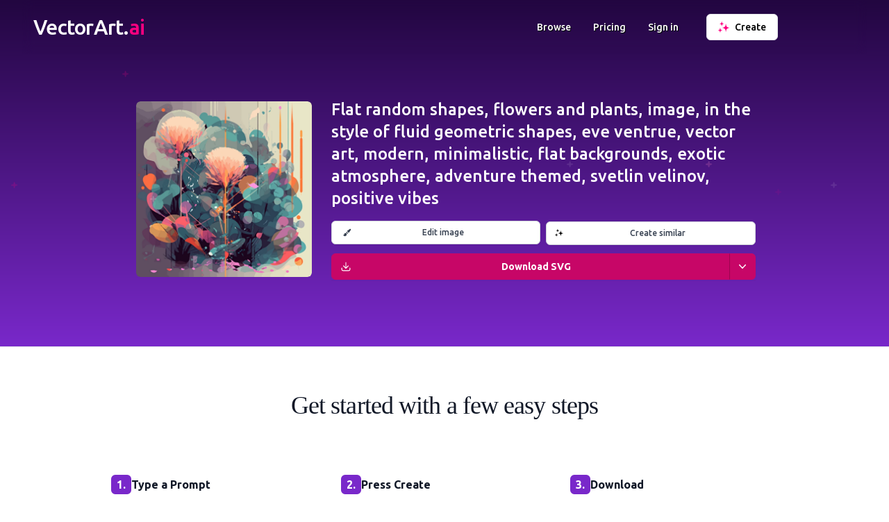

--- FILE ---
content_type: text/html; charset=utf-8
request_url: https://vectorart.ai/image/7e3b5ddb-4ffc-4dbf-8f39-5adacd0d397c/flat-random-shapes-flowers-and
body_size: 16862
content:
<!DOCTYPE html><html lang="en"><head><meta charSet="utf-8"/><meta name="viewport" content="width=device-width"/><title>VectorArt.ai - Generate vector images with AI</title><meta name="description" content="The largest AI generated vector image library and AI vector art generator. Browse and download unlimited SVG vector images, illustrations and clipart for free or create your own with AI."/><meta property="og:title" content="VectorArt.ai - Generate vector images with AI"/><meta property="og:description" content="The largest AI generated vector image library and AI vector art generator. Browse and download unlimited SVG vector images, illustrations and clipart for free or create your own with AI."/><meta property="og:image" content="https://vectorart.ai/og512.png"/><meta property="og:type" content="website"/><meta name="twitter:card" content="summary_large_image"/><meta name="twitter:title" content="VectorArt.ai - Generate vector images with AI"/><meta name="twitter:description" content="The largest AI generated vector image library and AI vector art generator. Browse and download unlimited SVG vector images, illustrations and clipart for free or create your own with AI."/><link rel="icon" href="/favicon.ico"/><link rel="canonical" href="https://vectorart.ai/image/7e3b5ddb-4ffc-4dbf-8f39-5adacd0d397c/flat%20random%20shapes,%20flowers%20and%20plants,%20image,%20in%20the%20style%20of%20fluid%20geometric%20shapes,%20eve%20ventrue,%20"/><link rel="preconnect" href="https://fonts.googleapis.com"/><link rel="preconnect" href="https://fonts.gstatic.com"/><script type="application/ld+json">
                    {
                        "@context": "http://schema.org/",
                        "@type": "Product",
                        "name": [
                            "VectorArt.ai",
                            "VectorArt",
                            "Vector Art AI"
                        ],
                        "image": [
                            "https://vectorart.ai/og512.png",
                            "https://vectorart.ai/og.png"
                        ],
                        "description": "The largest AI generated vector image library and AI vector art generator. Browse and download unlimited images for free or create your own with AI. SVGs and PNGs available for download. Prompt our specialized AI to generate a new unique image for your needs.",
                        "brand": {
                            "@type": "Thing",
                            "name": [
                                "VectorArt.ai",
                                "VectorArt",
                                "Vector Art AI"
                            ]
                        },
                        "offers": {
                            "@type": "Offer",
                            "price": "0",
                            "priceCurrency": "USD",
                            "availability": "http://schema.org/InStock",
                            "url": "https://vectorart.ai",
                            "seller": {
                                "@type": "Organization",
                                "name": "VectorArt.ai"
                            }
                        }
                    }
                </script><meta name="next-head-count" content="17"/><link rel="preconnect" href="https://fonts.gstatic.com" crossorigin /><link rel="preload" href="/_next/static/css/d00319af0692018b.css" as="style"/><link rel="stylesheet" href="/_next/static/css/d00319af0692018b.css" data-n-g=""/><link rel="preload" href="/_next/static/css/620f79f86eee788b.css" as="style"/><link rel="stylesheet" href="/_next/static/css/620f79f86eee788b.css" data-n-p=""/><noscript data-n-css=""></noscript><script defer="" nomodule="" src="/_next/static/chunks/polyfills-c67a75d1b6f99dc8.js"></script><script src="/_next/static/chunks/webpack-41a5825674cd27ba.js" defer=""></script><script src="/_next/static/chunks/framework-d0df36cbfd58ef64.js" defer=""></script><script src="/_next/static/chunks/main-125cf53c7aedd1d1.js" defer=""></script><script src="/_next/static/chunks/pages/_app-af0728e08060c1f7.js" defer=""></script><script src="/_next/static/chunks/29107295-9740d95f0acf69d0.js" defer=""></script><script src="/_next/static/chunks/1664-c4e4e981a86e95c7.js" defer=""></script><script src="/_next/static/chunks/7897-34c34b8e77d5b2f1.js" defer=""></script><script src="/_next/static/chunks/4522-6e6720b002da2c10.js" defer=""></script><script src="/_next/static/chunks/2713-e00959a515feb3ac.js" defer=""></script><script src="/_next/static/chunks/5675-305d2e8216cfaaf7.js" defer=""></script><script src="/_next/static/chunks/2093-0bfcff3b8638447c.js" defer=""></script><script src="/_next/static/chunks/617-d416a8894b818bdd.js" defer=""></script><script src="/_next/static/chunks/7967-cfa88218eb5c02c3.js" defer=""></script><script src="/_next/static/chunks/4238-6285f0155ff828cd.js" defer=""></script><script src="/_next/static/chunks/6140-9a8fe3e1ef333e69.js" defer=""></script><script src="/_next/static/chunks/3115-06cce45f1a1846ae.js" defer=""></script><script src="/_next/static/chunks/3319-62035b1b8f7f10a0.js" defer=""></script><script src="/_next/static/chunks/pages/image/%5B%5B...slug%5D%5D-d1b6b756e499743d.js" defer=""></script><script src="/_next/static/BNtJkaAUQ36sqkMgfKPMC/_buildManifest.js" defer=""></script><script src="/_next/static/BNtJkaAUQ36sqkMgfKPMC/_ssgManifest.js" defer=""></script><style data-href="https://fonts.googleapis.com/css2?family=Ubuntu:wght@200;300;400;500;700&display=swap">@font-face{font-family:'Ubuntu';font-style:normal;font-weight:300;font-display:swap;src:url(https://fonts.gstatic.com/l/font?kit=4iCv6KVjbNBYlgoC1CzTtA&skey=c70d0e00360563fb&v=v21) format('woff')}@font-face{font-family:'Ubuntu';font-style:normal;font-weight:400;font-display:swap;src:url(https://fonts.gstatic.com/l/font?kit=4iCs6KVjbNBYlgo6ew&skey=7e59fc036a1a8481&v=v21) format('woff')}@font-face{font-family:'Ubuntu';font-style:normal;font-weight:500;font-display:swap;src:url(https://fonts.gstatic.com/l/font?kit=4iCv6KVjbNBYlgoCjC3TtA&skey=d8a1e01f6daf5892&v=v21) format('woff')}@font-face{font-family:'Ubuntu';font-style:normal;font-weight:700;font-display:swap;src:url(https://fonts.gstatic.com/l/font?kit=4iCv6KVjbNBYlgoCxCvTtA&skey=403363908a1ded4d&v=v21) format('woff')}@font-face{font-family:'Ubuntu';font-style:normal;font-weight:300;font-display:swap;src:url(https://fonts.gstatic.com/s/ubuntu/v21/4iCv6KVjbNBYlgoC1CzjvWyNPYZvg7UI.woff2) format('woff2');unicode-range:U+0460-052F,U+1C80-1C8A,U+20B4,U+2DE0-2DFF,U+A640-A69F,U+FE2E-FE2F}@font-face{font-family:'Ubuntu';font-style:normal;font-weight:300;font-display:swap;src:url(https://fonts.gstatic.com/s/ubuntu/v21/4iCv6KVjbNBYlgoC1CzjtGyNPYZvg7UI.woff2) format('woff2');unicode-range:U+0301,U+0400-045F,U+0490-0491,U+04B0-04B1,U+2116}@font-face{font-family:'Ubuntu';font-style:normal;font-weight:300;font-display:swap;src:url(https://fonts.gstatic.com/s/ubuntu/v21/4iCv6KVjbNBYlgoC1CzjvGyNPYZvg7UI.woff2) format('woff2');unicode-range:U+1F00-1FFF}@font-face{font-family:'Ubuntu';font-style:normal;font-weight:300;font-display:swap;src:url(https://fonts.gstatic.com/s/ubuntu/v21/4iCv6KVjbNBYlgoC1Czjs2yNPYZvg7UI.woff2) format('woff2');unicode-range:U+0370-0377,U+037A-037F,U+0384-038A,U+038C,U+038E-03A1,U+03A3-03FF}@font-face{font-family:'Ubuntu';font-style:normal;font-weight:300;font-display:swap;src:url(https://fonts.gstatic.com/s/ubuntu/v21/4iCv6KVjbNBYlgoC1CzjvmyNPYZvg7UI.woff2) format('woff2');unicode-range:U+0100-02BA,U+02BD-02C5,U+02C7-02CC,U+02CE-02D7,U+02DD-02FF,U+0304,U+0308,U+0329,U+1D00-1DBF,U+1E00-1E9F,U+1EF2-1EFF,U+2020,U+20A0-20AB,U+20AD-20C0,U+2113,U+2C60-2C7F,U+A720-A7FF}@font-face{font-family:'Ubuntu';font-style:normal;font-weight:300;font-display:swap;src:url(https://fonts.gstatic.com/s/ubuntu/v21/4iCv6KVjbNBYlgoC1CzjsGyNPYZvgw.woff2) format('woff2');unicode-range:U+0000-00FF,U+0131,U+0152-0153,U+02BB-02BC,U+02C6,U+02DA,U+02DC,U+0304,U+0308,U+0329,U+2000-206F,U+20AC,U+2122,U+2191,U+2193,U+2212,U+2215,U+FEFF,U+FFFD}@font-face{font-family:'Ubuntu';font-style:normal;font-weight:400;font-display:swap;src:url(https://fonts.gstatic.com/s/ubuntu/v21/4iCs6KVjbNBYlgoKcg72nU6AF7xm.woff2) format('woff2');unicode-range:U+0460-052F,U+1C80-1C8A,U+20B4,U+2DE0-2DFF,U+A640-A69F,U+FE2E-FE2F}@font-face{font-family:'Ubuntu';font-style:normal;font-weight:400;font-display:swap;src:url(https://fonts.gstatic.com/s/ubuntu/v21/4iCs6KVjbNBYlgoKew72nU6AF7xm.woff2) format('woff2');unicode-range:U+0301,U+0400-045F,U+0490-0491,U+04B0-04B1,U+2116}@font-face{font-family:'Ubuntu';font-style:normal;font-weight:400;font-display:swap;src:url(https://fonts.gstatic.com/s/ubuntu/v21/4iCs6KVjbNBYlgoKcw72nU6AF7xm.woff2) format('woff2');unicode-range:U+1F00-1FFF}@font-face{font-family:'Ubuntu';font-style:normal;font-weight:400;font-display:swap;src:url(https://fonts.gstatic.com/s/ubuntu/v21/4iCs6KVjbNBYlgoKfA72nU6AF7xm.woff2) format('woff2');unicode-range:U+0370-0377,U+037A-037F,U+0384-038A,U+038C,U+038E-03A1,U+03A3-03FF}@font-face{font-family:'Ubuntu';font-style:normal;font-weight:400;font-display:swap;src:url(https://fonts.gstatic.com/s/ubuntu/v21/4iCs6KVjbNBYlgoKcQ72nU6AF7xm.woff2) format('woff2');unicode-range:U+0100-02BA,U+02BD-02C5,U+02C7-02CC,U+02CE-02D7,U+02DD-02FF,U+0304,U+0308,U+0329,U+1D00-1DBF,U+1E00-1E9F,U+1EF2-1EFF,U+2020,U+20A0-20AB,U+20AD-20C0,U+2113,U+2C60-2C7F,U+A720-A7FF}@font-face{font-family:'Ubuntu';font-style:normal;font-weight:400;font-display:swap;src:url(https://fonts.gstatic.com/s/ubuntu/v21/4iCs6KVjbNBYlgoKfw72nU6AFw.woff2) format('woff2');unicode-range:U+0000-00FF,U+0131,U+0152-0153,U+02BB-02BC,U+02C6,U+02DA,U+02DC,U+0304,U+0308,U+0329,U+2000-206F,U+20AC,U+2122,U+2191,U+2193,U+2212,U+2215,U+FEFF,U+FFFD}@font-face{font-family:'Ubuntu';font-style:normal;font-weight:500;font-display:swap;src:url(https://fonts.gstatic.com/s/ubuntu/v21/4iCv6KVjbNBYlgoCjC3jvWyNPYZvg7UI.woff2) format('woff2');unicode-range:U+0460-052F,U+1C80-1C8A,U+20B4,U+2DE0-2DFF,U+A640-A69F,U+FE2E-FE2F}@font-face{font-family:'Ubuntu';font-style:normal;font-weight:500;font-display:swap;src:url(https://fonts.gstatic.com/s/ubuntu/v21/4iCv6KVjbNBYlgoCjC3jtGyNPYZvg7UI.woff2) format('woff2');unicode-range:U+0301,U+0400-045F,U+0490-0491,U+04B0-04B1,U+2116}@font-face{font-family:'Ubuntu';font-style:normal;font-weight:500;font-display:swap;src:url(https://fonts.gstatic.com/s/ubuntu/v21/4iCv6KVjbNBYlgoCjC3jvGyNPYZvg7UI.woff2) format('woff2');unicode-range:U+1F00-1FFF}@font-face{font-family:'Ubuntu';font-style:normal;font-weight:500;font-display:swap;src:url(https://fonts.gstatic.com/s/ubuntu/v21/4iCv6KVjbNBYlgoCjC3js2yNPYZvg7UI.woff2) format('woff2');unicode-range:U+0370-0377,U+037A-037F,U+0384-038A,U+038C,U+038E-03A1,U+03A3-03FF}@font-face{font-family:'Ubuntu';font-style:normal;font-weight:500;font-display:swap;src:url(https://fonts.gstatic.com/s/ubuntu/v21/4iCv6KVjbNBYlgoCjC3jvmyNPYZvg7UI.woff2) format('woff2');unicode-range:U+0100-02BA,U+02BD-02C5,U+02C7-02CC,U+02CE-02D7,U+02DD-02FF,U+0304,U+0308,U+0329,U+1D00-1DBF,U+1E00-1E9F,U+1EF2-1EFF,U+2020,U+20A0-20AB,U+20AD-20C0,U+2113,U+2C60-2C7F,U+A720-A7FF}@font-face{font-family:'Ubuntu';font-style:normal;font-weight:500;font-display:swap;src:url(https://fonts.gstatic.com/s/ubuntu/v21/4iCv6KVjbNBYlgoCjC3jsGyNPYZvgw.woff2) format('woff2');unicode-range:U+0000-00FF,U+0131,U+0152-0153,U+02BB-02BC,U+02C6,U+02DA,U+02DC,U+0304,U+0308,U+0329,U+2000-206F,U+20AC,U+2122,U+2191,U+2193,U+2212,U+2215,U+FEFF,U+FFFD}@font-face{font-family:'Ubuntu';font-style:normal;font-weight:700;font-display:swap;src:url(https://fonts.gstatic.com/s/ubuntu/v21/4iCv6KVjbNBYlgoCxCvjvWyNPYZvg7UI.woff2) format('woff2');unicode-range:U+0460-052F,U+1C80-1C8A,U+20B4,U+2DE0-2DFF,U+A640-A69F,U+FE2E-FE2F}@font-face{font-family:'Ubuntu';font-style:normal;font-weight:700;font-display:swap;src:url(https://fonts.gstatic.com/s/ubuntu/v21/4iCv6KVjbNBYlgoCxCvjtGyNPYZvg7UI.woff2) format('woff2');unicode-range:U+0301,U+0400-045F,U+0490-0491,U+04B0-04B1,U+2116}@font-face{font-family:'Ubuntu';font-style:normal;font-weight:700;font-display:swap;src:url(https://fonts.gstatic.com/s/ubuntu/v21/4iCv6KVjbNBYlgoCxCvjvGyNPYZvg7UI.woff2) format('woff2');unicode-range:U+1F00-1FFF}@font-face{font-family:'Ubuntu';font-style:normal;font-weight:700;font-display:swap;src:url(https://fonts.gstatic.com/s/ubuntu/v21/4iCv6KVjbNBYlgoCxCvjs2yNPYZvg7UI.woff2) format('woff2');unicode-range:U+0370-0377,U+037A-037F,U+0384-038A,U+038C,U+038E-03A1,U+03A3-03FF}@font-face{font-family:'Ubuntu';font-style:normal;font-weight:700;font-display:swap;src:url(https://fonts.gstatic.com/s/ubuntu/v21/4iCv6KVjbNBYlgoCxCvjvmyNPYZvg7UI.woff2) format('woff2');unicode-range:U+0100-02BA,U+02BD-02C5,U+02C7-02CC,U+02CE-02D7,U+02DD-02FF,U+0304,U+0308,U+0329,U+1D00-1DBF,U+1E00-1E9F,U+1EF2-1EFF,U+2020,U+20A0-20AB,U+20AD-20C0,U+2113,U+2C60-2C7F,U+A720-A7FF}@font-face{font-family:'Ubuntu';font-style:normal;font-weight:700;font-display:swap;src:url(https://fonts.gstatic.com/s/ubuntu/v21/4iCv6KVjbNBYlgoCxCvjsGyNPYZvgw.woff2) format('woff2');unicode-range:U+0000-00FF,U+0131,U+0152-0153,U+02BB-02BC,U+02C6,U+02DA,U+02DC,U+0304,U+0308,U+0329,U+2000-206F,U+20AC,U+2122,U+2191,U+2193,U+2212,U+2215,U+FEFF,U+FFFD}</style></head><body><div id="__next"><script>!function(){try{var d=document.documentElement,c=d.classList;c.remove('light','dark');var e=localStorage.getItem('theme');if('system'===e||(!e&&true)){var t='(prefers-color-scheme: dark)',m=window.matchMedia(t);if(m.media!==t||m.matches){d.style.colorScheme = 'dark';c.add('dark')}else{d.style.colorScheme = 'light';c.add('light')}}else if(e){c.add(e|| '')}if(e==='light'||e==='dark')d.style.colorScheme=e}catch(e){}}()</script><div class="dark:bg-gray-900 overflow-hidden"><div class="overflow-hidden dark:overflow-visible relative bg-gradient-to-b from-primary-superdark to-primary dark:from-primary-superdark dark:to-gray-900 pb-8 border-b border-gray-200 dark:border-0 z-10"><div class="absolute w-full h-full opacity-20 pointer-events-none"><svg class="w-full h-full"><path d="M1023.8,488.4a8.6,8.6,0,0,0-1.6-.1h-.3c0-.3-.1-.6-.1-1.1-.1-.7-.3-2-1.5-2.2-.2,0-.6,1.4-.7,1.5a8.75,8.75,0,0,0-.2,1.6v.2c-.3,0-.7.1-1.1.1-.7.1-2.2.2-2.4,1.5,0,.2,1.5.6,1.6.6a12.25,12.25,0,0,0,1.9.2c0,.3.1.6.1.9.1.7.2,2.1,1.4,2.3.2,0,.6-1.4.7-1.5a9.91,9.91,0,0,0,.2-1.8,5.28,5.28,0,0,0,1.2-.1c.7-.1,2.1-.3,2.3-1.5C1025.4,489,1024,488.5,1023.8,488.4Z" transform="translate(600 -233)" style="fill:#FF0080" class="opacity-20"></path><path d="M1023.8,488.4a8.6,8.6,0,0,0-1.6-.1h-.3c0-.3-.1-.6-.1-1.1-.1-.7-.3-2-1.5-2.2-.2,0-.6,1.4-.7,1.5a8.75,8.75,0,0,0-.2,1.6v.2c-.3,0-.7.1-1.1.1-.7.1-2.2.2-2.4,1.5,0,.2,1.5.6,1.6.6a12.25,12.25,0,0,0,1.9.2c0,.3.1.6.1.9.1.7.2,2.1,1.4,2.3.2,0,.6-1.4.7-1.5a9.91,9.91,0,0,0,.2-1.8,5.28,5.28,0,0,0,1.2-.1c.7-.1,2.1-.3,2.3-1.5C1025.4,489,1024,488.5,1023.8,488.4Z" transform="translate(100 -213)" style="fill:#FF0080" class="opacity-50"></path><path d="M1023.8,488.4a8.6,8.6,0,0,0-1.6-.1h-.3c0-.3-.1-.6-.1-1.1-.1-.7-.3-2-1.5-2.2-.2,0-.6,1.4-.7,1.5a8.75,8.75,0,0,0-.2,1.6v.2c-.3,0-.7.1-1.1.1-.7.1-2.2.2-2.4,1.5,0,.2,1.5.6,1.6.6a12.25,12.25,0,0,0,1.9.2c0,.3.1.6.1.9.1.7.2,2.1,1.4,2.3.2,0,.6-1.4.7-1.5a9.91,9.91,0,0,0,.2-1.8,5.28,5.28,0,0,0,1.2-.1c.7-.1,2.1-.3,2.3-1.5C1025.4,489,1024,488.5,1023.8,488.4Z" transform="translate(-1000 -223)" style="fill:#FF0080"></path><path d="M1023.8,488.4a8.6,8.6,0,0,0-1.6-.1h-.3c0-.3-.1-.6-.1-1.1-.1-.7-.3-2-1.5-2.2-.2,0-.6,1.4-.7,1.5a8.75,8.75,0,0,0-.2,1.6v.2c-.3,0-.7.1-1.1.1-.7.1-2.2.2-2.4,1.5,0,.2,1.5.6,1.6.6a12.25,12.25,0,0,0,1.9.2c0,.3.1.6.1.9.1.7.2,2.1,1.4,2.3.2,0,.6-1.4.7-1.5a9.91,9.91,0,0,0,.2-1.8,5.28,5.28,0,0,0,1.2-.1c.7-.1,2.1-.3,2.3-1.5C1025.4,489,1024,488.5,1023.8,488.4Z" transform="translate(-800 -203)" style="fill:#ffffff"></path><path d="M1023.8,488.4a8.6,8.6,0,0,0-1.6-.1h-.3c0-.3-.1-.6-.1-1.1-.1-.7-.3-2-1.5-2.2-.2,0-.6,1.4-.7,1.5a8.75,8.75,0,0,0-.2,1.6v.2c-.3,0-.7.1-1.1.1-.7.1-2.2.2-2.4,1.5,0,.2,1.5.6,1.6.6a12.25,12.25,0,0,0,1.9.2c0,.3.1.6.1.9.1.7.2,2.1,1.4,2.3.2,0,.6-1.4.7-1.5a9.91,9.91,0,0,0,.2-1.8,5.28,5.28,0,0,0,1.2-.1c.7-.1,2.1-.3,2.3-1.5C1025.4,489,1024,488.5,1023.8,488.4Z" transform="translate(-200 -253)" style="fill:#ffffff" class="opacity-50"></path><path d="M1023.8,488.4a8.6,8.6,0,0,0-1.6-.1h-.3c0-.3-.1-.6-.1-1.1-.1-.7-.3-2-1.5-2.2-.2,0-.6,1.4-.7,1.5a8.75,8.75,0,0,0-.2,1.6v.2c-.3,0-.7.1-1.1.1-.7.1-2.2.2-2.4,1.5,0,.2,1.5.6,1.6.6a12.25,12.25,0,0,0,1.9.2c0,.3.1.6.1.9.1.7.2,2.1,1.4,2.3.2,0,.6-1.4.7-1.5a9.91,9.91,0,0,0,.2-1.8,5.28,5.28,0,0,0,1.2-.1c.7-.1,2.1-.3,2.3-1.5C1025.4,489,1024,488.5,1023.8,488.4Z" transform="translate(-650 -233)" style="fill:#ffffff"></path><path d="M1023.8,488.4a8.6,8.6,0,0,0-1.6-.1h-.3c0-.3-.1-.6-.1-1.1-.1-.7-.3-2-1.5-2.2-.2,0-.6,1.4-.7,1.5a8.75,8.75,0,0,0-.2,1.6v.2c-.3,0-.7.1-1.1.1-.7.1-2.2.2-2.4,1.5,0,.2,1.5.6,1.6.6a12.25,12.25,0,0,0,1.9.2c0,.3.1.6.1.9.1.7.2,2.1,1.4,2.3.2,0,.6-1.4.7-1.5a9.91,9.91,0,0,0,.2-1.8,5.28,5.28,0,0,0,1.2-.1c.7-.1,2.1-.3,2.3-1.5C1025.4,489,1024,488.5,1023.8,488.4Z" transform="translate(-0.01 -253)" style="fill:#ffffff"></path><path d="M1023.8,488.4a8.6,8.6,0,0,0-1.6-.1h-.3c0-.3-.1-.6-.1-1.1-.1-.7-.3-2-1.5-2.2-.2,0-.6,1.4-.7,1.5a8.75,8.75,0,0,0-.2,1.6v.2c-.3,0-.7.1-1.1.1-.7.1-2.2.2-2.4,1.5,0,.2,1.5.6,1.6.6a12.25,12.25,0,0,0,1.9.2c0,.3.1.6.1.9.1.7.2,2.1,1.4,2.3.2,0,.6-1.4.7-1.5a9.91,9.91,0,0,0,.2-1.8,5.28,5.28,0,0,0,1.2-.1c.7-.1,2.1-.3,2.3-1.5C1025.4,489,1024,488.5,1023.8,488.4Z" transform="translate(630 -213)" style="fill:#FF0080"></path><path d="M1023.8,488.4a8.6,8.6,0,0,0-1.6-.1h-.3c0-.3-.1-.6-.1-1.1-.1-.7-.3-2-1.5-2.2-.2,0-.6,1.4-.7,1.5a8.75,8.75,0,0,0-.2,1.6v.2c-.3,0-.7.1-1.1.1-.7.1-2.2.2-2.4,1.5,0,.2,1.5.6,1.6.6a12.25,12.25,0,0,0,1.9.2c0,.3.1.6.1.9.1.7.2,2.1,1.4,2.3.2,0,.6-1.4.7-1.5a9.91,9.91,0,0,0,.2-1.8,5.28,5.28,0,0,0,1.2-.1c.7-.1,2.1-.3,2.3-1.5C1025.4,489,1024,488.5,1023.8,488.4Z" transform="translate(180 -223)" style="fill:#ffffff" class="opacity-50"></path><path d="M1023.8,488.4a8.6,8.6,0,0,0-1.6-.1h-.3c0-.3-.1-.6-.1-1.1-.1-.7-.3-2-1.5-2.2-.2,0-.6,1.4-.7,1.5a8.75,8.75,0,0,0-.2,1.6v.2c-.3,0-.7.1-1.1.1-.7.1-2.2.2-2.4,1.5,0,.2,1.5.6,1.6.6a12.25,12.25,0,0,0,1.9.2c0,.3.1.6.1.9.1.7.2,2.1,1.4,2.3.2,0,.6-1.4.7-1.5a9.91,9.91,0,0,0,.2-1.8,5.28,5.28,0,0,0,1.2-.1c.7-.1,2.1-.3,2.3-1.5C1025.4,489,1024,488.5,1023.8,488.4Z" transform="translate(-1100 -203)" style="fill:#FF0080"></path><path d="M1023.8,488.4a8.6,8.6,0,0,0-1.6-.1h-.3c0-.3-.1-.6-.1-1.1-.1-.7-.3-2-1.5-2.2-.2,0-.6,1.4-.7,1.5a8.75,8.75,0,0,0-.2,1.6v.2c-.3,0-.7.1-1.1.1-.7.1-2.2.2-2.4,1.5,0,.2,1.5.6,1.6.6a12.25,12.25,0,0,0,1.9.2c0,.3.1.6.1.9.1.7.2,2.1,1.4,2.3.2,0,.6-1.4.7-1.5a9.91,9.91,0,0,0,.2-1.8,5.28,5.28,0,0,0,1.2-.1c.7-.1,2.1-.3,2.3-1.5C1025.4,489,1024,488.5,1023.8,488.4Z" transform="translate(-700 -103)" style="fill:#FF0080" class="opacity-50"></path><path d="M1023.8,488.4a8.6,8.6,0,0,0-1.6-.1h-.3c0-.3-.1-.6-.1-1.1-.1-.7-.3-2-1.5-2.2-.2,0-.6,1.4-.7,1.5a8.75,8.75,0,0,0-.2,1.6v.2c-.3,0-.7.1-1.1.1-.7.1-2.2.2-2.4,1.5,0,.2,1.5.6,1.6.6a12.25,12.25,0,0,0,1.9.2c0,.3.1.6.1.9.1.7.2,2.1,1.4,2.3.2,0,.6-1.4.7-1.5a9.91,9.91,0,0,0,.2-1.8,5.28,5.28,0,0,0,1.2-.1c.7-.1,2.1-.3,2.3-1.5C1025.4,489,1024,488.5,1023.8,488.4Z" transform="translate(-840 -383)" style="fill:#FF0080"></path><path d="M1023.8,488.4a8.6,8.6,0,0,0-1.6-.1h-.3c0-.3-.1-.6-.1-1.1-.1-.7-.3-2-1.5-2.2-.2,0-.6,1.4-.7,1.5a8.75,8.75,0,0,0-.2,1.6v.2c-.3,0-.7.1-1.1.1-.7.1-2.2.2-2.4,1.5,0,.2,1.5.6,1.6.6a12.25,12.25,0,0,0,1.9.2c0,.3.1.6.1.9.1.7.2,2.1,1.4,2.3.2,0,.6-1.4.7-1.5a9.91,9.91,0,0,0,.2-1.8,5.28,5.28,0,0,0,1.2-.1c.7-.1,2.1-.3,2.3-1.5C1025.4,489,1024,488.5,1023.8,488.4Z" transform="translate(-780 -263)" style="fill:#FF0080"></path><path d="M1023.8,488.4a8.6,8.6,0,0,0-1.6-.1h-.3c0-.3-.1-.6-.1-1.1-.1-.7-.3-2-1.5-2.2-.2,0-.6,1.4-.7,1.5a8.75,8.75,0,0,0-.2,1.6v.2c-.3,0-.7.1-1.1.1-.7.1-2.2.2-2.4,1.5,0,.2,1.5.6,1.6.6a12.25,12.25,0,0,0,1.9.2c0,.3.1.6.1.9.1.7.2,2.1,1.4,2.3.2,0,.6-1.4.7-1.5a9.91,9.91,0,0,0,.2-1.8,5.28,5.28,0,0,0,1.2-.1c.7-.1,2.1-.3,2.3-1.5C1025.4,489,1024,488.5,1023.8,488.4Z" transform="translate(-0.01 -253)" style="fill:#FF0080" class="opacity-50"></path><path d="M1023.8,488.4a8.6,8.6,0,0,0-1.6-.1h-.3c0-.3-.1-.6-.1-1.1-.1-.7-.3-2-1.5-2.2-.2,0-.6,1.4-.7,1.5a8.75,8.75,0,0,0-.2,1.6v.2c-.3,0-.7.1-1.1.1-.7.1-2.2.2-2.4,1.5,0,.2,1.5.6,1.6.6a12.25,12.25,0,0,0,1.9.2c0,.3.1.6.1.9.1.7.2,2.1,1.4,2.3.2,0,.6-1.4.7-1.5a9.91,9.91,0,0,0,.2-1.8,5.28,5.28,0,0,0,1.2-.1c.7-.1,2.1-.3,2.3-1.5C1025.4,489,1024,488.5,1023.8,488.4Z" transform="translate(-30 -599)" style="fill:#FF0080"></path></svg></div><div class=""><div class="container group mx-auto sm:px-6 lg:px-8 py-6 sm:py-0 mb-8 sm:mb-0 undefined"><div class="header flex flex-wrap items-center md:justify-between dark:text-gray-100py-5 sm:py-5"><div class="ml-4 min-w-0 flex-1 cursor-pointer"><div class="flex items-center"><a href="/"><h2 style="font-family:&#x27;Ubuntu&#x27;, sans-serif" class="text-2xl font-medium leading-7 text-gray-900 sm:truncate sm:text-3xl sm:tracking-tight text-center logo inline"><span class="text-white">VectorArt.</span><span class="text-secondary">ai</span></h2></a></div></div><div class="mr-8 hidden sm:flex items-center text-white group-[.secondary]:text-black dark:text-white dark:group-[.secondary]:text-white font-medium text-sm  my-header-links"><div class="hover:opacity-70 mr-8 last:mr-2"><a href="/browse">Browse</a></div><div class="hover:opacity-70 mr-8 last:mr-2"><a href="/pricing">Pricing</a></div><div class="hover:opacity-70 mr-8 last:mr-2"><a href="/login">Sign in</a></div></div><div class=" mr-4 lg:mr-16 xl:mr-32 items-center hidden sm:flex"><div class=""><form><button type="button" class="flex items-center inline-flex w-full justify-center rounded-md border px-4 py-2 text-base font-medium focus:outline-none sm:col-start-2 sm:text-sm 
                                            bg-white dark:bg-slate-900 text-black dark:text-white border-gray-200 dark:border-gray-700 hover:bg-gray-100 dark:hover:bg-slate-800"><span class="text-lg mr-2 sparkle w-4"><img width="16" height="16" alt="Create" src="/sparkle.svg"/></span><div>Create</div></button></form></div></div><div class="sm:hidden mr-4 -mb-1"><button class="text-white dark:text-gray-300 group-[.secondary]:text-black dark:group-[.secondary]:text-gray-300 focus:outline-none"><svg class="h-6 w-6" fill="none" viewBox="0 0 24 24" stroke="currentColor"><path stroke-linecap="round" stroke-linejoin="round" stroke-width="2" d="M4 6h16M4 12h16M4 18h16"></path></svg></button></div></div></div><div class="flex flex-col sm:flex-row mx-4 my-32 mb-8 sm:mb-16 sm:mx-8 lg:mx-32 xl:mx-48 2xl:mx-96 mt-8 sm:mt-16 text-2xl lg:text-2xl xl:text-5xl text-white font-semibold text-left"><div class="aspect-square rounded-md overflow-hidden m-3 sm:m-2 lg:m-1"><img class="list-image rounded-md object-cover w-full h-full" src="https://imagedelivery.net/xE-VtsYZUS2Y8MtLMcbXAg/4dbf8f395adacd0d397c/orig" srcSet="https://imagedelivery.net/xE-VtsYZUS2Y8MtLMcbXAg/4dbf8f395adacd0d397c/orig 276w, https://imagedelivery.net/xE-VtsYZUS2Y8MtLMcbXAg/4dbf8f395adacd0d397c/orig 384w, https://imagedelivery.net/xE-VtsYZUS2Y8MtLMcbXAg/4dbf8f395adacd0d397c/orig 512w" alt="flat random shapes, flowers and plants, image, in the style of fluid geometric shapes, eve ventrue, vector art, modern, minimalistic, flat backgrounds, exotic atmosphere, adventure themed, svetlin velinov, positive vibes" style="min-height:128px;min-width:128px;max-width:1024px"/></div><div class="flex flex-col text-2xl font-medium sm:ml-6 text-white"><div class="flex-1">Flat random shapes, flowers and plants, image, in the style of fluid geometric shapes, eve ventrue, vector art, modern, minimalistic, flat backgrounds, exotic atmosphere, adventure themed, svetlin velinov, positive vibes</div><div class="justify-end"><div class="mt-2 focus:outline-none flex"><a href="/edit/7e3b5ddb-4ffc-4dbf-8f39-5adacd0d397c" target="_blank" rel="noreferrer" class="focus:outline-none flex-1 mr-1"><button type="button" class="items-center inline-flex w-full ring-0 outline-none justify-center rounded-md border border-gray-300 bg-white pl-4 px-2 py-2 font-medium text-gray-700 shadow-sm hover:bg-gray-100 focus:outline-none sm:col-start-1 sm:mt-0 text-xs"><svg xmlns="http://www.w3.org/2000/svg" viewBox="0 0 24 24" fill="currentColor" aria-hidden="true" class="w-3 h-3"><path fill-rule="evenodd" d="M20.599 1.5c-.376 0-.743.111-1.055.32l-5.08 3.385a18.747 18.747 0 00-3.471 2.987 10.04 10.04 0 014.815 4.815 18.748 18.748 0 002.987-3.472l3.386-5.079A1.902 1.902 0 0020.599 1.5zm-8.3 14.025a18.76 18.76 0 001.896-1.207 8.026 8.026 0 00-4.513-4.513A18.75 18.75 0 008.475 11.7l-.278.5a5.26 5.26 0 013.601 3.602l.502-.278zM6.75 13.5A3.75 3.75 0 003 17.25a1.5 1.5 0 01-1.601 1.497.75.75 0 00-.7 1.123 5.25 5.25 0 009.8-2.62 3.75 3.75 0 00-3.75-3.75z" clip-rule="evenodd"></path></svg><div class="flex-1">Edit image</div></button></a><a href="/create?prompt=flat%20random%20shapes%2C%20flowers%20and%20plants%2C%20image%2C%20in%20the%20style%20of%20fluid%20geometric%20shapes%2C%20eve%20ventrue%2C%20vector%20art%2C%20modern%2C%20minimalistic%2C%20flat%20backgrounds%2C%20exotic%20atmosphere%2C%20adventure%20themed%2C%20svetlin%20velinov%2C%20positive%20vibes" target="_blank" rel="noreferrer" class="focus:outline-none flex-1 ml-1"><button type="button" class="items-center inline-flex w-full ring-0 outline-none justify-center rounded-md border border-gray-300 bg-white pl-3 px-2 py-2 font-medium text-gray-700 shadow-sm hover:bg-gray-100 focus:outline-none sm:col-start-1 sm:mt-0 text-xs"><span class="text-lg mr-1 sparkle w-3"><img alt="Create similar" src="/sparkle-black.svg"/></span><div class="flex-1">Create similar</div></button></a></div><div class="w-full mt-6 sm:mt-3"><div class=" inline-flex shadow-sm w-full"><button type="button" class="border disabled:bg-gray-500 disabled:border-gray-500 border-secondary-dark hover:border-secondary-darkest w-full relative inline-flex justify-center items-center rounded-l-md bg-secondary-dark px-3 py-2 text-sm text-center font-semibold text-white hover:bg-secondary-darkest focus:z-10"><svg xmlns="http://www.w3.org/2000/svg" viewBox="0 0 20 20" fill="currentColor" aria-hidden="true" class="fill-white h-4 w-4"><path d="M10.75 2.75a.75.75 0 00-1.5 0v8.614L6.295 8.235a.75.75 0 10-1.09 1.03l4.25 4.5a.75.75 0 001.09 0l4.25-4.5a.75.75 0 00-1.09-1.03l-2.955 3.129V2.75z"></path><path d="M3.5 12.75a.75.75 0 00-1.5 0v2.5A2.75 2.75 0 004.75 18h10.5A2.75 2.75 0 0018 15.25v-2.5a.75.75 0 00-1.5 0v2.5c0 .69-.56 1.25-1.25 1.25H4.75c-.69 0-1.25-.56-1.25-1.25v-2.5z"></path></svg><div class="flex-1">Download SVG</div></button><div class="relative -ml-px block" data-headlessui-state=""><button class="border disabled:bg-gray-500 disabled:border-l-gray-600 disabled:border-gray-500 border-secondary-dark hover:border-secondary-darkest border-l-secondary-darkest relative inline-flex items-center rounded-r-md bg-secondary-dark px-2 py-2 text-white hover:bg-secondary-darkest focus:z-10 disabled:text-gray-300" id="headlessui-menu-button-:R1laj6:" type="button" aria-haspopup="true" aria-expanded="false" data-headlessui-state=""><span class="sr-only">Open options</span><svg xmlns="http://www.w3.org/2000/svg" viewBox="0 0 20 20" fill="currentColor" aria-hidden="true" class="h-5 w-5"><path fill-rule="evenodd" d="M5.23 7.21a.75.75 0 011.06.02L10 11.168l3.71-3.938a.75.75 0 111.08 1.04l-4.25 4.5a.75.75 0 01-1.08 0l-4.25-4.5a.75.75 0 01.02-1.06z" clip-rule="evenodd"></path></svg></button></div></div></div></div></div></div></div></div><div class="bg-ggray-100 dark:bg-gray-900 dark:text-gray-200"><div class=""><div class="border-b lg:px-32 bg-white dark:bg-gray-900 border-gray-200 dark:border-gray-700"><div class="dark:bg-transparent bg-white py-16"><div class="mx-auto max-w-7xl px-6 lg:px-8"><div class="mx-auto max-w-2xl lg:text-center"><h1 class="tracking-tight text-gray-900 dark:text-gray-100 sm:text-4xl font-serif text-2xl text-center font-light">Get started with a few easy steps</h1></div><div class="mx-auto mt-16 max-w-2xl sm:mt-12 lg:mt-20 lg:max-w-none"><dl class="grid max-w-xl grid-cols-1 gap-x-8 gap-y-16 lg:max-w-none lg:grid-cols-3"><div class="flex flex-col"><dt class="flex items-center gap-x-3 text-base font-semibold leading-7 text-gray-900 dark:text-gray-100"><div class="bg-primary text-white px-2 rounded-md">1<!-- -->.</div>Type a Prompt</dt><dd class="mt-4 flex flex-auto flex-col text-base leading-7 text-gray-600 dark:text-gray-300"><div class="mb-4 text-center lg:text-left"><span style="box-sizing:border-box;display:inline-block;overflow:hidden;width:initial;height:initial;background:none;opacity:1;border:0;margin:0;padding:0;position:relative;max-width:100%"><span style="box-sizing:border-box;display:block;width:initial;height:initial;background:none;opacity:1;border:0;margin:0;padding:0;max-width:100%"><img style="display:block;max-width:100%;width:initial;height:initial;background:none;opacity:1;border:0;margin:0;padding:0" alt="" aria-hidden="true" src="data:image/svg+xml,%3csvg%20xmlns=%27http://www.w3.org/2000/svg%27%20version=%271.1%27%20width=%27320%27%20height=%27172%27/%3e"/></span><img alt="Type a Prompt" src="[data-uri]" decoding="async" data-nimg="intrinsic" class="inline rounded-md border overflow-hidden" style="position:absolute;top:0;left:0;bottom:0;right:0;box-sizing:border-box;padding:0;border:none;margin:auto;display:block;width:0;height:0;min-width:100%;max-width:100%;min-height:100%;max-height:100%"/><noscript><img alt="Type a Prompt" srcSet="/_next/image?url=%2Fget-started-1.png&amp;w=384&amp;q=75 1x, /_next/image?url=%2Fget-started-1.png&amp;w=640&amp;q=75 2x" src="/_next/image?url=%2Fget-started-1.png&amp;w=640&amp;q=75" decoding="async" data-nimg="intrinsic" style="position:absolute;top:0;left:0;bottom:0;right:0;box-sizing:border-box;padding:0;border:none;margin:auto;display:block;width:0;height:0;min-width:100%;max-width:100%;min-height:100%;max-height:100%" class="inline rounded-md border overflow-hidden" loading="lazy"/></noscript></span></div><p class="flex-auto">Type in a description of your desired image. Enter as many details as you can to help the AI figure out what you want.</p></dd></div><div class="flex flex-col"><dt class="flex items-center gap-x-3 text-base font-semibold leading-7 text-gray-900 dark:text-gray-100"><div class="bg-primary text-white px-2 rounded-md">2<!-- -->.</div>Press Create</dt><dd class="mt-4 flex flex-auto flex-col text-base leading-7 text-gray-600 dark:text-gray-300"><div class="mb-4 text-center lg:text-left"><span style="box-sizing:border-box;display:inline-block;overflow:hidden;width:initial;height:initial;background:none;opacity:1;border:0;margin:0;padding:0;position:relative;max-width:100%"><span style="box-sizing:border-box;display:block;width:initial;height:initial;background:none;opacity:1;border:0;margin:0;padding:0;max-width:100%"><img style="display:block;max-width:100%;width:initial;height:initial;background:none;opacity:1;border:0;margin:0;padding:0" alt="" aria-hidden="true" src="data:image/svg+xml,%3csvg%20xmlns=%27http://www.w3.org/2000/svg%27%20version=%271.1%27%20width=%27320%27%20height=%27172%27/%3e"/></span><img alt="Press Create" src="[data-uri]" decoding="async" data-nimg="intrinsic" class="inline rounded-md border overflow-hidden" style="position:absolute;top:0;left:0;bottom:0;right:0;box-sizing:border-box;padding:0;border:none;margin:auto;display:block;width:0;height:0;min-width:100%;max-width:100%;min-height:100%;max-height:100%"/><noscript><img alt="Press Create" srcSet="/_next/image?url=%2Fget-started-2.png&amp;w=384&amp;q=75 1x, /_next/image?url=%2Fget-started-2.png&amp;w=640&amp;q=75 2x" src="/_next/image?url=%2Fget-started-2.png&amp;w=640&amp;q=75" decoding="async" data-nimg="intrinsic" style="position:absolute;top:0;left:0;bottom:0;right:0;box-sizing:border-box;padding:0;border:none;margin:auto;display:block;width:0;height:0;min-width:100%;max-width:100%;min-height:100%;max-height:100%" class="inline rounded-md border overflow-hidden" loading="lazy"/></noscript></span></div><p class="flex-auto">Watch our AI engine create your vector graphic. Hang in there, it takes a few seconds.</p></dd></div><div class="flex flex-col"><dt class="flex items-center gap-x-3 text-base font-semibold leading-7 text-gray-900 dark:text-gray-100"><div class="bg-primary text-white px-2 rounded-md">3<!-- -->.</div>Download</dt><dd class="mt-4 flex flex-auto flex-col text-base leading-7 text-gray-600 dark:text-gray-300"><div class="mb-4 text-center lg:text-left"><span style="box-sizing:border-box;display:inline-block;overflow:hidden;width:initial;height:initial;background:none;opacity:1;border:0;margin:0;padding:0;position:relative;max-width:100%"><span style="box-sizing:border-box;display:block;width:initial;height:initial;background:none;opacity:1;border:0;margin:0;padding:0;max-width:100%"><img style="display:block;max-width:100%;width:initial;height:initial;background:none;opacity:1;border:0;margin:0;padding:0" alt="" aria-hidden="true" src="data:image/svg+xml,%3csvg%20xmlns=%27http://www.w3.org/2000/svg%27%20version=%271.1%27%20width=%27320%27%20height=%27172%27/%3e"/></span><img alt="Download" src="[data-uri]" decoding="async" data-nimg="intrinsic" class="inline rounded-md border overflow-hidden" style="position:absolute;top:0;left:0;bottom:0;right:0;box-sizing:border-box;padding:0;border:none;margin:auto;display:block;width:0;height:0;min-width:100%;max-width:100%;min-height:100%;max-height:100%"/><noscript><img alt="Download" srcSet="/_next/image?url=%2Fget-started-3.png&amp;w=384&amp;q=75 1x, /_next/image?url=%2Fget-started-3.png&amp;w=640&amp;q=75 2x" src="/_next/image?url=%2Fget-started-3.png&amp;w=640&amp;q=75" decoding="async" data-nimg="intrinsic" style="position:absolute;top:0;left:0;bottom:0;right:0;box-sizing:border-box;padding:0;border:none;margin:auto;display:block;width:0;height:0;min-width:100%;max-width:100%;min-height:100%;max-height:100%" class="inline rounded-md border overflow-hidden" loading="lazy"/></noscript></span></div><p class="flex-auto">Download the image to your local disk. Your SVG file can be scaled to any size and still look amazing!</p></dd></div></dl></div><div class="mx-auto mt-16 max-w-2xl lg:max-w-none text-center"><button type="button" class="items-center inline-flex justify-center rounded-xl px-4 py-3 text-base font-medium focus:outline-none sm:col-start-2 sm:text-sm from-primary-dark border-0 to-secondary-dark bg-gradient-to-br text-white hover:bg-blue-700 hover:bg-gradient-to-bl"><span class="text-lg mr-2 sparkle w-4"><img width="16" height="16" alt="Create" src="/sparkle-white.svg"/></span><div>Get Started for Free</div></button></div></div></div></div><div class="lg:px-32 pb-12 pt-12 border-b border-gray-200 dark:border-gray-700 flex flex-col justify-center bg-white dark:bg-gray-800"><div class="w-full p-4 h-full -mt-8 sm:mt-0 mb-6 sm:mb-8 flex flex-col items-center justify-center"><h1 class="tracking-tight text-gray-900 dark:text-gray-100 sm:text-4xl font-serif text-2xl text-center font-light">Beautiful vector art with ease</h1><div class="rounded-md sm:overflow-hidden sm:h-96 shadow sm:shadow-lg mt-12"><video loop="" muted="" playsinline="" class="w-full h-full rounded-xl sm:overflow-hidden"><source src="/videos/intro-720p.mp4" type="video/mp4"/></video></div></div><div class="flex flex-wrap self-center flex-col sm:flex-row"><div class="dark:text-white mr-6 sm:mr-10 lg:mr-12 font-medium">VectorArt Features</div><div class="ml-6 sm:ml-10 lg:ml-12 mt-3 sm:mt-0 text-sm"><ol><li class="mb-2 flex items-start"><svg xmlns="http://www.w3.org/2000/svg" viewBox="0 0 20 20" fill="currentColor" aria-hidden="true" class="w-5 mr-2 fill-secondary"><path fill-rule="evenodd" d="M16.704 4.153a.75.75 0 01.143 1.052l-8 10.5a.75.75 0 01-1.127.075l-4.5-4.5a.75.75 0 011.06-1.06l3.894 3.893 7.48-9.817a.75.75 0 011.05-.143z" clip-rule="evenodd"></path></svg><div>Create Custom SVG Images</div></li><li class="mb-2 flex items-start"><svg xmlns="http://www.w3.org/2000/svg" viewBox="0 0 20 20" fill="currentColor" aria-hidden="true" class="w-5 mr-2 fill-secondary"><path fill-rule="evenodd" d="M16.704 4.153a.75.75 0 01.143 1.052l-8 10.5a.75.75 0 01-1.127.075l-4.5-4.5a.75.75 0 011.06-1.06l3.894 3.893 7.48-9.817a.75.75 0 011.05-.143z" clip-rule="evenodd"></path></svg><div>Write Text-to-Image Prompts</div></li><li class="mb-2 flex items-start"><svg xmlns="http://www.w3.org/2000/svg" viewBox="0 0 20 20" fill="currentColor" aria-hidden="true" class="w-5 mr-2 fill-secondary"><path fill-rule="evenodd" d="M16.704 4.153a.75.75 0 01.143 1.052l-8 10.5a.75.75 0 01-1.127.075l-4.5-4.5a.75.75 0 011.06-1.06l3.894 3.893 7.48-9.817a.75.75 0 011.05-.143z" clip-rule="evenodd"></path></svg><div>Draw Sketch-to-Image Prompts</div></li><li class="mb-2 flex items-start"><svg xmlns="http://www.w3.org/2000/svg" viewBox="0 0 20 20" fill="currentColor" aria-hidden="true" class="w-5 mr-2 fill-secondary"><path fill-rule="evenodd" d="M16.704 4.153a.75.75 0 01.143 1.052l-8 10.5a.75.75 0 01-1.127.075l-4.5-4.5a.75.75 0 011.06-1.06l3.894 3.893 7.48-9.817a.75.75 0 011.05-.143z" clip-rule="evenodd"></path></svg><div>Explore Illustration Styles</div></li></ol></div><div class="ml-6 sm:ml-10 lg:ml-12 mt-3 sm:mt-0 text-sm"><ol><li class="mb-2 flex items-start"><svg xmlns="http://www.w3.org/2000/svg" viewBox="0 0 20 20" fill="currentColor" aria-hidden="true" class="w-5 mr-2 fill-secondary"><path fill-rule="evenodd" d="M16.704 4.153a.75.75 0 01.143 1.052l-8 10.5a.75.75 0 01-1.127.075l-4.5-4.5a.75.75 0 011.06-1.06l3.894 3.893 7.48-9.817a.75.75 0 011.05-.143z" clip-rule="evenodd"></path></svg><div>Royalty-Free Usage</div></li><li class="mb-2 flex items-start"><svg xmlns="http://www.w3.org/2000/svg" viewBox="0 0 20 20" fill="currentColor" aria-hidden="true" class="w-5 mr-2 fill-secondary"><path fill-rule="evenodd" d="M16.704 4.153a.75.75 0 01.143 1.052l-8 10.5a.75.75 0 01-1.127.075l-4.5-4.5a.75.75 0 011.06-1.06l3.894 3.893 7.48-9.817a.75.75 0 011.05-.143z" clip-rule="evenodd"></path></svg><div>Inspirational Free Image Gallery</div></li><li class="mb-2 flex items-start"><svg xmlns="http://www.w3.org/2000/svg" viewBox="0 0 20 20" fill="currentColor" aria-hidden="true" class="w-5 mr-2 fill-secondary"><path fill-rule="evenodd" d="M16.704 4.153a.75.75 0 01.143 1.052l-8 10.5a.75.75 0 01-1.127.075l-4.5-4.5a.75.75 0 011.06-1.06l3.894 3.893 7.48-9.817a.75.75 0 011.05-.143z" clip-rule="evenodd"></path></svg><div>Try for Free / Monthly Subscription</div></li><li class="mb-2 flex items-start"><svg xmlns="http://www.w3.org/2000/svg" viewBox="0 0 20 20" fill="currentColor" aria-hidden="true" class="w-5 mr-2 fill-secondary"><path fill-rule="evenodd" d="M16.704 4.153a.75.75 0 01.143 1.052l-8 10.5a.75.75 0 01-1.127.075l-4.5-4.5a.75.75 0 011.06-1.06l3.894 3.893 7.48-9.817a.75.75 0 011.05-.143z" clip-rule="evenodd"></path></svg><div>Cancel Anytime</div></li></ol></div></div></div><div class="lg:px32 pt-12"><h2 class="font-serif cursor-pointer text-2xl text-center font-light sm:mx-20 py-4 lg:mx-16 xl:mx-32 lg:text-4xl text-gray-900 dark:text-gray-100 no-underline"><a href="/collection">Free Illustration Sets</a></h2><h3 class="text-center sm:mx-20 text-gray-500 dark:text-gray-400 text-sm pb-8 mx-4">AI-generated illustration sets for your website, business or app. Download them as SVGs or PNGs or create your own.</h3><div id="scrollableDiv" class="w-full h-full flex flex-col items-center justify-center"><div class="flex items-center justify-center flex-wrap"><a href="/collection/flat-circles"><div class="w-64 mx-3 mb-6 hover:bg-white dark:hover:bg-gray-800 dark:bg-gray-900 hover:shadow-md group hover:border p-4 transition-all rounded-lg hover:border-gray-300 hover:shadow-gray-300 dark:hover:shadow-gray-700 dark:border-0 dark:hover:border-0 dark:hover:shadow-none dark:text-white"><div class="grid grid-cols-2 grid-rows-2 rounded-md overflow-hidden"><img src="https://imagedelivery.net/xE-VtsYZUS2Y8MtLMcbXAg/408d869614958a5b65b1/xxs" alt="Flat Circles"/><img src="https://imagedelivery.net/xE-VtsYZUS2Y8MtLMcbXAg/433b920155f6e88b7991/xxs" alt="Flat Circles"/><img src="https://imagedelivery.net/xE-VtsYZUS2Y8MtLMcbXAg/4f0ba1ea32191324d060/xxs" alt="Flat Circles"/><img src="https://imagedelivery.net/xE-VtsYZUS2Y8MtLMcbXAg/458fb1adf7f53d909e81/xxs" alt="Flat Circles"/></div><div class="text-center font-medium text-gray-700 dark:text-gray-200 text-lg mt-4 group-hover:text-black dark:group-hover:text-white group-hover:underline decoration-secondary-dark underline-offset-4">Flat Circles<span class="text-xs ml-2 p-1 px-2 rounded-lg bg-gray-100 dark:bg-black hover:no-underline no-underline font-medium text-blue-500 dark:text-blue-400">New</span></div></div></a><a href="/collection/olden-vibes"><div class="w-64 mx-3 mb-6 hover:bg-white dark:hover:bg-gray-800 dark:bg-gray-900 hover:shadow-md group hover:border p-4 transition-all rounded-lg hover:border-gray-300 hover:shadow-gray-300 dark:hover:shadow-gray-700 dark:border-0 dark:hover:border-0 dark:hover:shadow-none dark:text-white"><div class="grid grid-cols-2 grid-rows-2 rounded-md overflow-hidden"><img src="https://imagedelivery.net/xE-VtsYZUS2Y8MtLMcbXAg/46ea875703f94a097712/xxs" alt="Olden Vibes"/><img src="https://imagedelivery.net/xE-VtsYZUS2Y8MtLMcbXAg/4694a77a93fa598e4015/xxs" alt="Olden Vibes"/><img src="https://imagedelivery.net/xE-VtsYZUS2Y8MtLMcbXAg/42ec86961eb1327fc7f3/xxs" alt="Olden Vibes"/><img src="https://imagedelivery.net/xE-VtsYZUS2Y8MtLMcbXAg/44eaa5cf85dba5da1587/xxs" alt="Olden Vibes"/></div><div class="text-center font-medium text-gray-700 dark:text-gray-200 text-lg mt-4 group-hover:text-black dark:group-hover:text-white group-hover:underline decoration-secondary-dark underline-offset-4">Olden Vibes<span class="text-xs ml-2 p-1 px-2 rounded-lg bg-gray-100 dark:bg-black hover:no-underline no-underline font-medium text-blue-500 dark:text-blue-400">New</span></div></div></a><a href="/collection/soft-blobs"><div class="w-64 mx-3 mb-6 hover:bg-white dark:hover:bg-gray-800 dark:bg-gray-900 hover:shadow-md group hover:border p-4 transition-all rounded-lg hover:border-gray-300 hover:shadow-gray-300 dark:hover:shadow-gray-700 dark:border-0 dark:hover:border-0 dark:hover:shadow-none dark:text-white"><div class="grid grid-cols-2 grid-rows-2 rounded-md overflow-hidden"><img src="https://imagedelivery.net/xE-VtsYZUS2Y8MtLMcbXAg/4ed8b6dcaf5f53e0d311/xxs" alt="Soft Blobs"/><img src="https://imagedelivery.net/xE-VtsYZUS2Y8MtLMcbXAg/4d3cb281a2df8851ebe6/xxs" alt="Soft Blobs"/><img src="https://imagedelivery.net/xE-VtsYZUS2Y8MtLMcbXAg/4077887cf5f48be07a2d/xxs" alt="Soft Blobs"/><img src="https://imagedelivery.net/xE-VtsYZUS2Y8MtLMcbXAg/40f888a59f8fbcbab5cb/xxs" alt="Soft Blobs"/></div><div class="text-center font-medium text-gray-700 dark:text-gray-200 text-lg mt-4 group-hover:text-black dark:group-hover:text-white group-hover:underline decoration-secondary-dark underline-offset-4">Soft Blobs</div></div></a></div><div class="flex items-center justify-center flex-wrap"><a href="/collection/raw-forms"><div class="w-64 mx-3 mb-6 hover:bg-white dark:hover:bg-gray-800 dark:bg-gray-900 hover:shadow-md group hover:border p-4 transition-all rounded-lg hover:border-gray-300 hover:shadow-gray-300 dark:hover:shadow-gray-700 dark:border-0 dark:hover:border-0 dark:hover:shadow-none dark:text-white"><div class="grid grid-cols-2 grid-rows-2 rounded-md overflow-hidden"><img src="https://imagedelivery.net/xE-VtsYZUS2Y8MtLMcbXAg/4f68b15c5859b6cdaadb/xxs" alt="Raw Forms"/><img src="https://imagedelivery.net/xE-VtsYZUS2Y8MtLMcbXAg/4e729450ba096b08fee7/xxs" alt="Raw Forms"/><img src="https://imagedelivery.net/xE-VtsYZUS2Y8MtLMcbXAg/4168907bda03109b89ae/xxs" alt="Raw Forms"/><img src="https://imagedelivery.net/xE-VtsYZUS2Y8MtLMcbXAg/4d568a7401fa82d97aef/xxs" alt="Raw Forms"/></div><div class="text-center font-medium text-gray-700 dark:text-gray-200 text-lg mt-4 group-hover:text-black dark:group-hover:text-white group-hover:underline decoration-secondary-dark underline-offset-4">Raw Forms</div></div></a><a href="/collection/playful-strokes"><div class="w-64 mx-3 mb-6 hover:bg-white dark:hover:bg-gray-800 dark:bg-gray-900 hover:shadow-md group hover:border p-4 transition-all rounded-lg hover:border-gray-300 hover:shadow-gray-300 dark:hover:shadow-gray-700 dark:border-0 dark:hover:border-0 dark:hover:shadow-none dark:text-white"><div class="grid grid-cols-2 grid-rows-2 rounded-md overflow-hidden"><img src="https://imagedelivery.net/xE-VtsYZUS2Y8MtLMcbXAg/4f5a9e26c0309ae4f215/xxs" alt="Playful Strokes"/><img src="https://imagedelivery.net/xE-VtsYZUS2Y8MtLMcbXAg/48b281b7efbe609bd5f0/xxs" alt="Playful Strokes"/><img src="https://imagedelivery.net/xE-VtsYZUS2Y8MtLMcbXAg/4a55a930da3504798492/xxs" alt="Playful Strokes"/><img src="https://imagedelivery.net/xE-VtsYZUS2Y8MtLMcbXAg/451a9a83436d210f43e0/xxs" alt="Playful Strokes"/></div><div class="text-center font-medium text-gray-700 dark:text-gray-200 text-lg mt-4 group-hover:text-black dark:group-hover:text-white group-hover:underline decoration-secondary-dark underline-offset-4">Playful Strokes</div></div></a><a href="/collection/warm-endeavors"><div class="w-64 mx-3 mb-6 hover:bg-white dark:hover:bg-gray-800 dark:bg-gray-900 hover:shadow-md group hover:border p-4 transition-all rounded-lg hover:border-gray-300 hover:shadow-gray-300 dark:hover:shadow-gray-700 dark:border-0 dark:hover:border-0 dark:hover:shadow-none dark:text-white"><div class="grid grid-cols-2 grid-rows-2 rounded-md overflow-hidden"><img src="https://imagedelivery.net/xE-VtsYZUS2Y8MtLMcbXAg/400fa889832b5634005f/xxs" alt="Warm Endeavors"/><img src="https://imagedelivery.net/xE-VtsYZUS2Y8MtLMcbXAg/438fb0e059a12d2676b9/xxs" alt="Warm Endeavors"/><img src="https://imagedelivery.net/xE-VtsYZUS2Y8MtLMcbXAg/46bd928f73fe8dc2db39/xxs" alt="Warm Endeavors"/><img src="https://imagedelivery.net/xE-VtsYZUS2Y8MtLMcbXAg/4369940169d03da83afd/xxs" alt="Warm Endeavors"/></div><div class="text-center font-medium text-gray-700 dark:text-gray-200 text-lg mt-4 group-hover:text-black dark:group-hover:text-white group-hover:underline decoration-secondary-dark underline-offset-4">Warm Endeavors</div></div></a></div><div class="flex items-center justify-center flex-wrap"><a href="/collection/cyan-essence"><div class="w-64 mx-3 mb-6 hover:bg-white dark:hover:bg-gray-800 dark:bg-gray-900 hover:shadow-md group hover:border p-4 transition-all rounded-lg hover:border-gray-300 hover:shadow-gray-300 dark:hover:shadow-gray-700 dark:border-0 dark:hover:border-0 dark:hover:shadow-none dark:text-white"><div class="grid grid-cols-2 grid-rows-2 rounded-md overflow-hidden"><img src="https://imagedelivery.net/xE-VtsYZUS2Y8MtLMcbXAg/4a47ba6b0f32f05b8b34/xxs" alt="Cyan Essence"/><img src="https://imagedelivery.net/xE-VtsYZUS2Y8MtLMcbXAg/40aa9f4023c4d49794d7/xxs" alt="Cyan Essence"/><img src="https://imagedelivery.net/xE-VtsYZUS2Y8MtLMcbXAg/4463b7ab53b1e322fd9c/xxs" alt="Cyan Essence"/><img src="https://imagedelivery.net/xE-VtsYZUS2Y8MtLMcbXAg/4b16a6a53411cd95be69/xxs" alt="Cyan Essence"/></div><div class="text-center font-medium text-gray-700 dark:text-gray-200 text-lg mt-4 group-hover:text-black dark:group-hover:text-white group-hover:underline decoration-secondary-dark underline-offset-4">Cyan Essence</div></div></a><a href="/collection/stochastic-splash"><div class="w-64 mx-3 mb-6 hover:bg-white dark:hover:bg-gray-800 dark:bg-gray-900 hover:shadow-md group hover:border p-4 transition-all rounded-lg hover:border-gray-300 hover:shadow-gray-300 dark:hover:shadow-gray-700 dark:border-0 dark:hover:border-0 dark:hover:shadow-none dark:text-white"><div class="grid grid-cols-2 grid-rows-2 rounded-md overflow-hidden"><img src="https://imagedelivery.net/xE-VtsYZUS2Y8MtLMcbXAg/430a98f0e8a0d8a19f9a/xxs" alt="Stochastic Splash"/><img src="https://imagedelivery.net/xE-VtsYZUS2Y8MtLMcbXAg/4c3fa5d1eecfcafca9bc/xxs" alt="Stochastic Splash"/><img src="https://imagedelivery.net/xE-VtsYZUS2Y8MtLMcbXAg/4d0daab197533da468c8/xxs" alt="Stochastic Splash"/><img src="https://imagedelivery.net/xE-VtsYZUS2Y8MtLMcbXAg/4d8885cafdaf1ef5b487/xxs" alt="Stochastic Splash"/></div><div class="text-center font-medium text-gray-700 dark:text-gray-200 text-lg mt-4 group-hover:text-black dark:group-hover:text-white group-hover:underline decoration-secondary-dark underline-offset-4">Stochastic Splash</div></div></a><a href="/collection/geometric-grace"><div class="w-64 mx-3 mb-6 hover:bg-white dark:hover:bg-gray-800 dark:bg-gray-900 hover:shadow-md group hover:border p-4 transition-all rounded-lg hover:border-gray-300 hover:shadow-gray-300 dark:hover:shadow-gray-700 dark:border-0 dark:hover:border-0 dark:hover:shadow-none dark:text-white"><div class="grid grid-cols-2 grid-rows-2 rounded-md overflow-hidden"><img src="https://imagedelivery.net/xE-VtsYZUS2Y8MtLMcbXAg/Vw2tcnJWrvMZuLDVz-1D9wiap9kKs0BQ/xxs" alt="Geometric Grace"/><img src="https://imagedelivery.net/xE-VtsYZUS2Y8MtLMcbXAg/z73tACeYUbPTMN6WzEgNJzGCgz6d_smb/xxs" alt="Geometric Grace"/><img src="https://imagedelivery.net/xE-VtsYZUS2Y8MtLMcbXAg/ieT9RYdQBs2494HDkL6NvHjR7AuwH1-Y/xxs" alt="Geometric Grace"/><img src="https://imagedelivery.net/xE-VtsYZUS2Y8MtLMcbXAg/8CdDitBbxPW1gAE34R-m7E7Iz-_GPa95/xxs" alt="Geometric Grace"/></div><div class="text-center font-medium text-gray-700 dark:text-gray-200 text-lg mt-4 group-hover:text-black dark:group-hover:text-white group-hover:underline decoration-secondary-dark underline-offset-4">Geometric Grace</div></div></a></div></div></div><div class="lg:px-32 text-center pb-12 mt-6"><button type="button" class="items-center font-bold bg-white dark:bg-gray-700 dark:border-0 dark:hover:bg-gray-800 disabled:bg-gray-500 inline-flex justify-center rounded-md border px-4 py-2 text-base text-black focus:outline-none sm:col-start-2 sm:text-sm shadow-md shadow-gray-100 dark:shadow-none hover:bg-gray-200 dark:text-white"><div>All illustration sets  📚</div></button></div><div class="lg:px-32 2xl:px-72 bg-white dark:bg-gray-800 border-b border-t dark:border-gray-700"><div class="text-center pt-12"><h2 class="font-serif cursor-pointer text-2xl text-center font-light sm:mx-20 py-4 lg:pb-8 lg:mx-16 xl:mx-32 lg:text-4xl text-gray-900 dark:text-gray-100 no-underline">Browse Free Library</h2></div><div class="md:flex md:items-center mt-8 sm:my-8 justify-center sm:mx-8"><div class="flex-1 mx-3 sm:mx-8 md:mx-32 lg:mx-64"><form class="flex-1"><label class="mb-2 text-sm font-medium text-gray-900 sr-only">Search</label><div class="relative"><div class="flex absolute inset-y-0 left-0 items-center pl-3 pointer-events-none"><svg aria-hidden="true" class="w-5 h-5 text-gray-500" fill="none" stroke="currentColor" viewBox="0 0 24 24" xmlns="http://www.w3.org/2000/svg"><path stroke-linecap="round" stroke-linejoin="round" stroke-width="2" d="M21 21l-6-6m2-5a7 7 0 11-14 0 7 7 0 0114 0z"></path></svg></div><input type="search" autoComplete="off" id="default-search" class="block p-4 pl-10 w-full text-sm text-gray-900 bg-gray-50 dark:bg-gray-900 rounded-md border border-gray-300 dark:border-gray-700 outline-none dark:text-gray-100" placeholder="Search for an image" required=""/><button type="submit" class="text-white absolute right-2.5 bottom-2.5 from-secondary-dark to-secondary hover:from-secondary-darkest hover:to-secondary-dark bg-gradient-to-br focus:ring-4 focus:outline-none focus:ring-blue-300 font-medium rounded-lg text-sm px-4 py-2">Search</button></div></form><div class="mt-1 text-xs"></div></div></div><div class="w-full "><div><div id="scrollableDiv" class="items-center justify-center w-full h-full flex flex-wrap group"><div class="aspect-square rounded-md overflow-hidden bg-gray-100 group-[.secondary]:bg-white  hover:opacity-75 cursor-pointer dark:bg-gray-900 dark:group-[.secondary]:bg-gray-900  w-1/3 sm:w-1/4 md:w-1/5  m-3 sm:m-2 lg:m-4"><a href="/browse/6064b4cd-81d1-4347-9d58-e14b95328056/Creative-Muscler-Ice-Logo-vector"><img class="bg-gray-50 dark:bg-gray-900 list-image rounded-md object-cover w-full h-full" src="https://imagedelivery.net/xE-VtsYZUS2Y8MtLMcbXAg/43479d58e14b95328056/sm" srcSet="https://imagedelivery.net/xE-VtsYZUS2Y8MtLMcbXAg/43479d58e14b95328056/xxs 276w, https://imagedelivery.net/xE-VtsYZUS2Y8MtLMcbXAg/43479d58e14b95328056/xs 384w, https://imagedelivery.net/xE-VtsYZUS2Y8MtLMcbXAg/43479d58e14b95328056/sm 512w" alt="Creative Muscler Ice Logo vector" loading="lazy" style="min-height:200px;min-width:200px"/><span class="hidden">Creative Muscler Ice Logo vector</span></a></div><div class="aspect-square rounded-md overflow-hidden bg-gray-100 group-[.secondary]:bg-white  hover:opacity-75 cursor-pointer dark:bg-gray-900 dark:group-[.secondary]:bg-gray-900  w-1/3 sm:w-1/4 md:w-1/5  m-3 sm:m-2 lg:m-4"><a href="/browse/6065ae3f-6428-4dd9-bf83-4c7d32e39168/crocodile-wearing-a-top-hat"><img class="bg-gray-50 dark:bg-gray-900 list-image rounded-md object-cover w-full h-full" src="https://imagedelivery.net/xE-VtsYZUS2Y8MtLMcbXAg/4dd9bf834c7d32e39168/sm" srcSet="https://imagedelivery.net/xE-VtsYZUS2Y8MtLMcbXAg/4dd9bf834c7d32e39168/xxs 276w, https://imagedelivery.net/xE-VtsYZUS2Y8MtLMcbXAg/4dd9bf834c7d32e39168/xs 384w, https://imagedelivery.net/xE-VtsYZUS2Y8MtLMcbXAg/4dd9bf834c7d32e39168/sm 512w" alt="crocodile, wearing a top hat and a monocle, vector art," loading="lazy" style="min-height:200px;min-width:200px"/><span class="hidden">crocodile, wearing a top hat and a monocle, vector art,</span></a></div><div class="aspect-square rounded-md overflow-hidden bg-gray-100 group-[.secondary]:bg-white  hover:opacity-75 cursor-pointer dark:bg-gray-900 dark:group-[.secondary]:bg-gray-900  w-1/3 sm:w-1/4 md:w-1/5  m-3 sm:m-2 lg:m-4"><a href="/browse/6065d8ef-caef-49fe-ac50-716b2e96a57f/single-letter-i-in-a"><img class="bg-gray-50 dark:bg-gray-900 list-image rounded-md object-cover w-full h-full" src="https://imagedelivery.net/xE-VtsYZUS2Y8MtLMcbXAg/49feac50716b2e96a57f/sm" srcSet="https://imagedelivery.net/xE-VtsYZUS2Y8MtLMcbXAg/49feac50716b2e96a57f/xxs 276w, https://imagedelivery.net/xE-VtsYZUS2Y8MtLMcbXAg/49feac50716b2e96a57f/xs 384w, https://imagedelivery.net/xE-VtsYZUS2Y8MtLMcbXAg/49feac50716b2e96a57f/sm 512w" alt="single letter i, in a logo form, black and white, white background, vector, png" loading="lazy" style="min-height:200px;min-width:200px"/><span class="hidden">single letter i, in a logo form, black and white, white background, vector, png</span></a></div><div class="aspect-square rounded-md overflow-hidden bg-gray-100 group-[.secondary]:bg-white  hover:opacity-75 cursor-pointer dark:bg-gray-900 dark:group-[.secondary]:bg-gray-900  w-1/3 sm:w-1/4 md:w-1/5  m-3 sm:m-2 lg:m-4"><a href="/browse/6068dcfa-21b6-46f7-b1bb-92118d85c446/security-panel-warning-danger-vector"><img class="bg-gray-50 dark:bg-gray-900 list-image rounded-md object-cover w-full h-full" src="https://imagedelivery.net/xE-VtsYZUS2Y8MtLMcbXAg/46f7b1bb92118d85c446/sm" srcSet="https://imagedelivery.net/xE-VtsYZUS2Y8MtLMcbXAg/46f7b1bb92118d85c446/xxs 276w, https://imagedelivery.net/xE-VtsYZUS2Y8MtLMcbXAg/46f7b1bb92118d85c446/xs 384w, https://imagedelivery.net/xE-VtsYZUS2Y8MtLMcbXAg/46f7b1bb92118d85c446/sm 512w" alt="security panel, warning, danger, vector, illustration for use manual" loading="lazy" style="min-height:200px;min-width:200px"/><span class="hidden">security panel, warning, danger, vector, illustration for use manual</span></a></div><div class="aspect-square rounded-md overflow-hidden bg-gray-100 group-[.secondary]:bg-white  hover:opacity-75 cursor-pointer dark:bg-gray-900 dark:group-[.secondary]:bg-gray-900  w-1/3 sm:w-1/4 md:w-1/5  m-3 sm:m-2 lg:m-4"><a href="/browse/606e8c67-a34f-469f-9e6d-1bdfcd4d795b/soccer-shield-of-a-king"><img class="bg-gray-50 dark:bg-gray-900 list-image rounded-md object-cover w-full h-full" src="https://imagedelivery.net/xE-VtsYZUS2Y8MtLMcbXAg/469f9e6d1bdfcd4d795b/sm" srcSet="https://imagedelivery.net/xE-VtsYZUS2Y8MtLMcbXAg/469f9e6d1bdfcd4d795b/xxs 276w, https://imagedelivery.net/xE-VtsYZUS2Y8MtLMcbXAg/469f9e6d1bdfcd4d795b/xs 384w, https://imagedelivery.net/xE-VtsYZUS2Y8MtLMcbXAg/469f9e6d1bdfcd4d795b/sm 512w" alt="soccer shield of a king, vector art" loading="lazy" style="min-height:200px;min-width:200px"/><span class="hidden">soccer shield of a king, vector art</span></a></div><div class="aspect-square rounded-md overflow-hidden bg-gray-100 group-[.secondary]:bg-white  hover:opacity-75 cursor-pointer dark:bg-gray-900 dark:group-[.secondary]:bg-gray-900  w-1/3 sm:w-1/4 md:w-1/5  m-3 sm:m-2 lg:m-4"><a href="/browse/606f1ae6-d39f-48a0-accc-d573930f4acc/aarakocra-monk-vector-art"><img class="bg-gray-50 dark:bg-gray-900 list-image rounded-md object-cover w-full h-full" src="https://imagedelivery.net/xE-VtsYZUS2Y8MtLMcbXAg/48a0acccd573930f4acc/sm" srcSet="https://imagedelivery.net/xE-VtsYZUS2Y8MtLMcbXAg/48a0acccd573930f4acc/xxs 276w, https://imagedelivery.net/xE-VtsYZUS2Y8MtLMcbXAg/48a0acccd573930f4acc/xs 384w, https://imagedelivery.net/xE-VtsYZUS2Y8MtLMcbXAg/48a0acccd573930f4acc/sm 512w" alt="aarakocra monk vector art" loading="lazy" style="min-height:200px;min-width:200px"/><span class="hidden">aarakocra monk vector art</span></a></div><div class="aspect-square rounded-md overflow-hidden bg-gray-100 group-[.secondary]:bg-white  hover:opacity-75 cursor-pointer dark:bg-gray-900 dark:group-[.secondary]:bg-gray-900  w-1/3 sm:w-1/4 md:w-1/5  m-3 sm:m-2 lg:m-4"><a href="/browse/606f237e-0f02-458f-b52b-bb43525b67d9/western-cowgirl-illustration-vector"><img class="bg-gray-50 dark:bg-gray-900 list-image rounded-md object-cover w-full h-full" src="https://imagedelivery.net/xE-VtsYZUS2Y8MtLMcbXAg/458fb52bbb43525b67d9/sm" srcSet="https://imagedelivery.net/xE-VtsYZUS2Y8MtLMcbXAg/458fb52bbb43525b67d9/xxs 276w, https://imagedelivery.net/xE-VtsYZUS2Y8MtLMcbXAg/458fb52bbb43525b67d9/xs 384w, https://imagedelivery.net/xE-VtsYZUS2Y8MtLMcbXAg/458fb52bbb43525b67d9/sm 512w" alt="western cowgirl illustration, vector" loading="lazy" style="min-height:200px;min-width:200px"/><span class="hidden">western cowgirl illustration, vector</span></a></div><div class="aspect-square rounded-md overflow-hidden bg-gray-100 group-[.secondary]:bg-white  hover:opacity-75 cursor-pointer dark:bg-gray-900 dark:group-[.secondary]:bg-gray-900  w-1/3 sm:w-1/4 md:w-1/5  m-3 sm:m-2 lg:m-4"><a href="/browse/606f5e45-b40a-4a30-b09e-ce3792e09fbf/minimalist-hygge-sticker-logo-vector"><img class="bg-gray-50 dark:bg-gray-900 list-image rounded-md object-cover w-full h-full" src="https://imagedelivery.net/xE-VtsYZUS2Y8MtLMcbXAg/4a30b09ece3792e09fbf/sm" srcSet="https://imagedelivery.net/xE-VtsYZUS2Y8MtLMcbXAg/4a30b09ece3792e09fbf/xxs 276w, https://imagedelivery.net/xE-VtsYZUS2Y8MtLMcbXAg/4a30b09ece3792e09fbf/xs 384w, https://imagedelivery.net/xE-VtsYZUS2Y8MtLMcbXAg/4a30b09ece3792e09fbf/sm 512w" alt="minimalist, hygge sticker logo vector for a company that sells baby care products called &quot;Win and Beau Baby Co.&quot;" loading="lazy" style="min-height:200px;min-width:200px"/><span class="hidden">minimalist, hygge sticker logo vector for a company that sells baby care products called &quot;Win and Beau Baby Co.&quot;</span></a></div><div class="aspect-square rounded-md overflow-hidden bg-gray-100 group-[.secondary]:bg-white  hover:opacity-75 cursor-pointer dark:bg-gray-900 dark:group-[.secondary]:bg-gray-900  w-1/3 sm:w-1/4 md:w-1/5  m-3 sm:m-2 lg:m-4"><a href="/browse/607147d9-3a76-4dda-b80e-ec1874f53fc7/outline-map-of-Africa-high"><img class="bg-gray-50 dark:bg-gray-900 list-image rounded-md object-cover w-full h-full" src="https://imagedelivery.net/xE-VtsYZUS2Y8MtLMcbXAg/4ddab80eec1874f53fc7/sm" srcSet="https://imagedelivery.net/xE-VtsYZUS2Y8MtLMcbXAg/4ddab80eec1874f53fc7/xxs 276w, https://imagedelivery.net/xE-VtsYZUS2Y8MtLMcbXAg/4ddab80eec1874f53fc7/xs 384w, https://imagedelivery.net/xE-VtsYZUS2Y8MtLMcbXAg/4ddab80eec1874f53fc7/sm 512w" alt="outline map of Africa high resolution, vector black line on white background," loading="lazy" style="min-height:200px;min-width:200px"/><span class="hidden">outline map of Africa high resolution, vector black line on white background,</span></a></div><div class="aspect-square rounded-md overflow-hidden bg-gray-100 group-[.secondary]:bg-white  hover:opacity-75 cursor-pointer dark:bg-gray-900 dark:group-[.secondary]:bg-gray-900  w-1/3 sm:w-1/4 md:w-1/5  m-3 sm:m-2 lg:m-4"><a href="/browse/60736fd8-6274-40aa-aab1-bf50166b7917/A-scientist-examining-test-tubes"><img class="bg-gray-50 dark:bg-gray-900 list-image rounded-md object-cover w-full h-full" src="https://imagedelivery.net/xE-VtsYZUS2Y8MtLMcbXAg/40aaaab1bf50166b7917/sm" srcSet="https://imagedelivery.net/xE-VtsYZUS2Y8MtLMcbXAg/40aaaab1bf50166b7917/xxs 276w, https://imagedelivery.net/xE-VtsYZUS2Y8MtLMcbXAg/40aaaab1bf50166b7917/xs 384w, https://imagedelivery.net/xE-VtsYZUS2Y8MtLMcbXAg/40aaaab1bf50166b7917/sm 512w" alt="A scientist examining test tubes on a wooden table, with a white board in the background. flat style illustration for business ideas, flat design vector, industrial, light color pallet using a limited color pallet, high resolution, engineering/ construction and design, colored cartoon style, light indigo and light gold, cad( computer aided design) , white background" loading="lazy" style="min-height:200px;min-width:200px"/><span class="hidden">A scientist examining test tubes on a wooden table, with a white board in the background. flat style illustration for business ideas, flat design vector, industrial, light color pallet using a limited color pallet, high resolution, engineering/ construction and design, colored cartoon style, light indigo and light gold, cad( computer aided design) , white background</span></a></div><div class="aspect-square rounded-md overflow-hidden bg-gray-100 group-[.secondary]:bg-white  hover:opacity-75 cursor-pointer dark:bg-gray-900 dark:group-[.secondary]:bg-gray-900  w-1/3 sm:w-1/4 md:w-1/5  m-3 sm:m-2 lg:m-4"><a href="/browse/60749efb-cee7-4c4f-8c1a-ede2278dc2d0/scouter-dragon-ball-vectorial-style"><img class="bg-gray-50 dark:bg-gray-900 list-image rounded-md object-cover w-full h-full" src="https://imagedelivery.net/xE-VtsYZUS2Y8MtLMcbXAg/4c4f8c1aede2278dc2d0/sm" srcSet="https://imagedelivery.net/xE-VtsYZUS2Y8MtLMcbXAg/4c4f8c1aede2278dc2d0/xxs 276w, https://imagedelivery.net/xE-VtsYZUS2Y8MtLMcbXAg/4c4f8c1aede2278dc2d0/xs 384w, https://imagedelivery.net/xE-VtsYZUS2Y8MtLMcbXAg/4c4f8c1aede2278dc2d0/sm 512w" alt="scouter dragon ball vectorial style mobile videogame" loading="lazy" style="min-height:200px;min-width:200px"/><span class="hidden">scouter dragon ball vectorial style mobile videogame</span></a></div><div class="aspect-square rounded-md overflow-hidden bg-gray-100 group-[.secondary]:bg-white  hover:opacity-75 cursor-pointer dark:bg-gray-900 dark:group-[.secondary]:bg-gray-900  w-1/3 sm:w-1/4 md:w-1/5  m-3 sm:m-2 lg:m-4"><a href="/browse/6075b603-3073-4502-9b44-e19ee0f2b92b/logo-Print-Lab-vector-highquality"><img class="bg-gray-50 dark:bg-gray-900 list-image rounded-md object-cover w-full h-full" src="https://imagedelivery.net/xE-VtsYZUS2Y8MtLMcbXAg/45029b44e19ee0f2b92b/sm" srcSet="https://imagedelivery.net/xE-VtsYZUS2Y8MtLMcbXAg/45029b44e19ee0f2b92b/xxs 276w, https://imagedelivery.net/xE-VtsYZUS2Y8MtLMcbXAg/45029b44e19ee0f2b92b/xs 384w, https://imagedelivery.net/xE-VtsYZUS2Y8MtLMcbXAg/45029b44e19ee0f2b92b/sm 512w" alt="logo, Print Lab, vector, highquality, minimal v 5" loading="lazy" style="min-height:200px;min-width:200px"/><span class="hidden">logo, Print Lab, vector, highquality, minimal v 5</span></a></div><div class="aspect-square rounded-md overflow-hidden bg-gray-100 group-[.secondary]:bg-white  hover:opacity-75 cursor-pointer dark:bg-gray-900 dark:group-[.secondary]:bg-gray-900  w-1/3 sm:w-1/4 md:w-1/5  m-3 sm:m-2 lg:m-4"><a href="/browse/607836f3-7ea7-44aa-922e-7d130931e325/Richard-Madden-and-Froy-Gutierrez"><img class="bg-gray-50 dark:bg-gray-900 list-image rounded-md object-cover w-full h-full" src="https://imagedelivery.net/xE-VtsYZUS2Y8MtLMcbXAg/44aa922e7d130931e325/sm" srcSet="https://imagedelivery.net/xE-VtsYZUS2Y8MtLMcbXAg/44aa922e7d130931e325/xxs 276w, https://imagedelivery.net/xE-VtsYZUS2Y8MtLMcbXAg/44aa922e7d130931e325/xs 384w, https://imagedelivery.net/xE-VtsYZUS2Y8MtLMcbXAg/44aa922e7d130931e325/sm 512w" alt="Richard Madden and Froy Gutierrez, adorable chibis, clean, vector based, white background" loading="lazy" style="min-height:200px;min-width:200px"/><span class="hidden">Richard Madden and Froy Gutierrez, adorable chibis, clean, vector based, white background</span></a></div><div class="aspect-square rounded-md overflow-hidden bg-gray-100 group-[.secondary]:bg-white  hover:opacity-75 cursor-pointer dark:bg-gray-900 dark:group-[.secondary]:bg-gray-900  w-1/3 sm:w-1/4 md:w-1/5  m-3 sm:m-2 lg:m-4"><a href="/browse/60784d90-c04b-48b5-896b-14eee1a6e43a/Green-Iguana-looking-straight-in"><img class="bg-gray-50 dark:bg-gray-900 list-image rounded-md object-cover w-full h-full" src="https://imagedelivery.net/xE-VtsYZUS2Y8MtLMcbXAg/48b5896b14eee1a6e43a/sm" srcSet="https://imagedelivery.net/xE-VtsYZUS2Y8MtLMcbXAg/48b5896b14eee1a6e43a/xxs 276w, https://imagedelivery.net/xE-VtsYZUS2Y8MtLMcbXAg/48b5896b14eee1a6e43a/xs 384w, https://imagedelivery.net/xE-VtsYZUS2Y8MtLMcbXAg/48b5896b14eee1a6e43a/sm 512w" alt="Green Iguana looking straight in the camera, white bg, vector" loading="lazy" style="min-height:200px;min-width:200px"/><span class="hidden">Green Iguana looking straight in the camera, white bg, vector</span></a></div><div class="aspect-square rounded-md overflow-hidden bg-gray-100 group-[.secondary]:bg-white  hover:opacity-75 cursor-pointer dark:bg-gray-900 dark:group-[.secondary]:bg-gray-900  w-1/3 sm:w-1/4 md:w-1/5  m-3 sm:m-2 lg:m-4"><a href="/browse/6078e88f-02ff-4d7e-898f-23297bf1d04e/guy-riding-mountain-bike-with"><img class="bg-gray-50 dark:bg-gray-900 list-image rounded-md object-cover w-full h-full" src="https://imagedelivery.net/xE-VtsYZUS2Y8MtLMcbXAg/4d7e898f23297bf1d04e/sm" srcSet="https://imagedelivery.net/xE-VtsYZUS2Y8MtLMcbXAg/4d7e898f23297bf1d04e/xxs 276w, https://imagedelivery.net/xE-VtsYZUS2Y8MtLMcbXAg/4d7e898f23297bf1d04e/xs 384w, https://imagedelivery.net/xE-VtsYZUS2Y8MtLMcbXAg/4d7e898f23297bf1d04e/sm 512w" alt="guy riding mountain bike with one wheel in the air, simple art, American traditional style, logo style vector," loading="lazy" style="min-height:200px;min-width:200px"/><span class="hidden">guy riding mountain bike with one wheel in the air, simple art, American traditional style, logo style vector,</span></a></div><div class="aspect-square rounded-md overflow-hidden bg-gray-100 group-[.secondary]:bg-white  hover:opacity-75 cursor-pointer dark:bg-gray-900 dark:group-[.secondary]:bg-gray-900  w-1/3 sm:w-1/4 md:w-1/5  m-3 sm:m-2 lg:m-4"><a href="/browse/607bcd76-994d-4381-a73a-23a0e8c39b1e/beautiful-flowers-fussy-cut-sticker"><img class="bg-gray-50 dark:bg-gray-900 list-image rounded-md object-cover w-full h-full" src="https://imagedelivery.net/xE-VtsYZUS2Y8MtLMcbXAg/4381a73a23a0e8c39b1e/sm" srcSet="https://imagedelivery.net/xE-VtsYZUS2Y8MtLMcbXAg/4381a73a23a0e8c39b1e/xxs 276w, https://imagedelivery.net/xE-VtsYZUS2Y8MtLMcbXAg/4381a73a23a0e8c39b1e/xs 384w, https://imagedelivery.net/xE-VtsYZUS2Y8MtLMcbXAg/4381a73a23a0e8c39b1e/sm 512w" alt="beautiful flowers, fussy cut, sticker, vector, white background" loading="lazy" style="min-height:200px;min-width:200px"/><span class="hidden">beautiful flowers, fussy cut, sticker, vector, white background</span></a></div><div class="aspect-square rounded-md overflow-hidden bg-gray-100 group-[.secondary]:bg-white  hover:opacity-75 cursor-pointer dark:bg-gray-900 dark:group-[.secondary]:bg-gray-900  w-1/3 sm:w-1/4 md:w-1/5  m-3 sm:m-2 lg:m-4"><a href="/browse/607c027b-0571-4d89-9e6a-e85a96f20fc8/A-cute-baby-cow-vector"><img class="bg-gray-50 dark:bg-gray-900 list-image rounded-md object-cover w-full h-full" src="https://imagedelivery.net/xE-VtsYZUS2Y8MtLMcbXAg/4d899e6ae85a96f20fc8/sm" srcSet="https://imagedelivery.net/xE-VtsYZUS2Y8MtLMcbXAg/4d899e6ae85a96f20fc8/xxs 276w, https://imagedelivery.net/xE-VtsYZUS2Y8MtLMcbXAg/4d899e6ae85a96f20fc8/xs 384w, https://imagedelivery.net/xE-VtsYZUS2Y8MtLMcbXAg/4d899e6ae85a96f20fc8/sm 512w" alt="A cute baby cow, vector, black and white, coloring page, disney on selfie" loading="lazy" style="min-height:200px;min-width:200px"/><span class="hidden">A cute baby cow, vector, black and white, coloring page, disney on selfie</span></a></div><div class="aspect-square rounded-md overflow-hidden bg-gray-100 group-[.secondary]:bg-white  hover:opacity-75 cursor-pointer dark:bg-gray-900 dark:group-[.secondary]:bg-gray-900  w-1/3 sm:w-1/4 md:w-1/5  m-3 sm:m-2 lg:m-4"><a href="/browse/607e8d12-4dd3-4fc3-b5f7-0f4f67948ecc/mashkow-style-drawing-of-bob"><img class="bg-gray-50 dark:bg-gray-900 list-image rounded-md object-cover w-full h-full" src="https://imagedelivery.net/xE-VtsYZUS2Y8MtLMcbXAg/4fc3b5f70f4f67948ecc/sm" srcSet="https://imagedelivery.net/xE-VtsYZUS2Y8MtLMcbXAg/4fc3b5f70f4f67948ecc/xxs 276w, https://imagedelivery.net/xE-VtsYZUS2Y8MtLMcbXAg/4fc3b5f70f4f67948ecc/xs 384w, https://imagedelivery.net/xE-VtsYZUS2Y8MtLMcbXAg/4fc3b5f70f4f67948ecc/sm 512w" alt="mashkow style drawing of bob Ross. Vector image. Black background. Highly detailed. 16k." loading="lazy" style="min-height:200px;min-width:200px"/><span class="hidden">mashkow style drawing of bob Ross. Vector image. Black background. Highly detailed. 16k.</span></a></div><div class="aspect-square rounded-md overflow-hidden bg-gray-100 group-[.secondary]:bg-white  hover:opacity-75 cursor-pointer dark:bg-gray-900 dark:group-[.secondary]:bg-gray-900  w-1/3 sm:w-1/4 md:w-1/5  m-3 sm:m-2 lg:m-4"><a href="/browse/607fd9fa-ab42-4466-b9af-be376eafe72c/carbie-barbie-vector-overweight-barbie"><img class="bg-gray-50 dark:bg-gray-900 list-image rounded-md object-cover w-full h-full" src="https://imagedelivery.net/xE-VtsYZUS2Y8MtLMcbXAg/4466b9afbe376eafe72c/sm" srcSet="https://imagedelivery.net/xE-VtsYZUS2Y8MtLMcbXAg/4466b9afbe376eafe72c/xxs 276w, https://imagedelivery.net/xE-VtsYZUS2Y8MtLMcbXAg/4466b9afbe376eafe72c/xs 384w, https://imagedelivery.net/xE-VtsYZUS2Y8MtLMcbXAg/4466b9afbe376eafe72c/sm 512w" alt="carbie barbie, vector, overweight barbie eating pizza" loading="lazy" style="min-height:200px;min-width:200px"/><span class="hidden">carbie barbie, vector, overweight barbie eating pizza</span></a></div><div class="aspect-square rounded-md overflow-hidden bg-gray-100 group-[.secondary]:bg-white  hover:opacity-75 cursor-pointer dark:bg-gray-900 dark:group-[.secondary]:bg-gray-900  w-1/3 sm:w-1/4 md:w-1/5  m-3 sm:m-2 lg:m-4"><a href="/browse/608099d9-16e4-4c7e-894b-295589fc2fa8/logo-two-plain-flags-sky-blue"><img class="bg-gray-50 dark:bg-gray-900 list-image rounded-md object-cover w-full h-full" src="https://imagedelivery.net/xE-VtsYZUS2Y8MtLMcbXAg/4c7e894b295589fc2fa8/sm" srcSet="https://imagedelivery.net/xE-VtsYZUS2Y8MtLMcbXAg/4c7e894b295589fc2fa8/xxs 276w, https://imagedelivery.net/xE-VtsYZUS2Y8MtLMcbXAg/4c7e894b295589fc2fa8/xs 384w, https://imagedelivery.net/xE-VtsYZUS2Y8MtLMcbXAg/4c7e894b295589fc2fa8/sm 512w" alt="logo two plain flags sky-blue and purple in opossite directions vector style" loading="lazy" style="min-height:200px;min-width:200px"/><span class="hidden">logo two plain flags sky-blue and purple in opossite directions vector style</span></a></div></div><div role="status" class="text-center w-full flex flex-1 justify-center items-center"><svg aria-hidden="true" class="mr-2 w-6 h-6 text-gray-200 dark:text-gray-800 animate-spin fill-gray-900 dark:fill-gray-100 my-8" viewBox="0 0 100 101" fill="none" xmlns="http://www.w3.org/2000/svg"><path d="M100 50.5908C100 78.2051 77.6142 100.591 50 100.591C22.3858 100.591 0 78.2051 0 50.5908C0 22.9766 22.3858 0.59082 50 0.59082C77.6142 0.59082 100 22.9766 100 50.5908ZM9.08144 50.5908C9.08144 73.1895 27.4013 91.5094 50 91.5094C72.5987 91.5094 90.9186 73.1895 90.9186 50.5908C90.9186 27.9921 72.5987 9.67226 50 9.67226C27.4013 9.67226 9.08144 27.9921 9.08144 50.5908Z" fill="currentColor"></path><path d="M93.9676 39.0409C96.393 38.4038 97.8624 35.9116 97.0079 33.5539C95.2932 28.8227 92.871 24.3692 89.8167 20.348C85.8452 15.1192 80.8826 10.7238 75.2124 7.41289C69.5422 4.10194 63.2754 1.94025 56.7698 1.05124C51.7666 0.367541 46.6976 0.446843 41.7345 1.27873C39.2613 1.69328 37.813 4.19778 38.4501 6.62326C39.0873 9.04874 41.5694 10.4717 44.0505 10.1071C47.8511 9.54855 51.7191 9.52689 55.5402 10.0491C60.8642 10.7766 65.9928 12.5457 70.6331 15.2552C75.2735 17.9648 79.3347 21.5619 82.5849 25.841C84.9175 28.9121 86.7997 32.2913 88.1811 35.8758C89.083 38.2158 91.5421 39.6781 93.9676 39.0409Z" fill="currentFill"></path></svg><span class="sr-only">Loading...</span></div></div></div><div class="px-8 lg:px-32 my-6 w-full h-full grid grid-cols-2 xl:grid-cols-3"><a href="/category/logo"><div class="text-secondary-dark dark:text-secondary-light">Logos<!-- --> category</div></a><a href="/category/illustration"><div class="text-secondary-dark dark:text-secondary-light">Illustrations<!-- --> category</div></a><a href="/category/cartoon"><div class="text-secondary-dark dark:text-secondary-light">Cartoon<!-- --> category</div></a><a href="/category/icon"><div class="text-secondary-dark dark:text-secondary-light">Icons<!-- --> category</div></a><a href="/category/low%20poly"><div class="text-secondary-dark dark:text-secondary-light">Low Poly<!-- --> category</div></a><a href="/category/black%20and%20white"><div class="text-secondary-dark dark:text-secondary-light">Black &amp; White<!-- --> category</div></a><a href="/category/ocean"><div class="text-secondary-dark dark:text-secondary-light">Ocean<!-- --> category</div></a><a href="/category/retro"><div class="text-secondary-dark dark:text-secondary-light">Retro<!-- --> category</div></a><a href="/category/minimalist"><div class="text-secondary-dark dark:text-secondary-light">Minimalistic<!-- --> category</div></a><a href="/category/geometric"><div class="text-secondary-dark dark:text-secondary-light">Geometric<!-- --> category</div></a><a href="/category/landscape"><div class="text-secondary-dark dark:text-secondary-light">Landscapes<!-- --> category</div></a><a href="/category/food"><div class="text-secondary-dark dark:text-secondary-light">Food<!-- --> category</div></a></div><div class="text-center py-6 pb-12"><button type="button" class="items-center font-bold bg-secondary-dark disabled:bg-gray-500 inline-flex justify-center rounded-md border px-4 py-2 text-base text-white focus:outline-none sm:col-start-2 sm:text-sm shadow-md shadow-gray-100 hover:bg-secondary-darkest dark:shadow-none dark:border-0"><div>Browse more  🔥</div></button></div></div><div class="lg:px-32 border-b border-gray-200 dark:border-gray-700"><div class="mt-8 mb-4 text-center"><h2 class="font-serif cursor-pointer text-2xl text-center font-light sm:mx-20 py-4 lg:pb-8 lg:mx-16 xl:mx-32 lg:text-4xl text-gray-800 dark:text-gray-100 no-underline">Our Blog</h2></div><div class="flex flex-col flex-wrap md:flex-row 2xl:mx-2 mb-2 justify-center"><div class="mx-auto 2xl:mx-2 mb-8 flex flex-col [&amp;&gt;*]:my-4 items-center md:place-content-center lg:inline-grid grid-cols-2"><div class="my-6 md:my-2 group md:max-w-sm xl:max-w-md cursor-pointer rounded-lg dark:hover:bg-gray-800 hover-border-transparent bg-gray-50 dark:bg-gray-900 shadow-sm hover:bg-gray-100 flex flex-row flex-1 mx-4 font-semibold text-base justify-center items-center"><div class="w-32 h-32 object-cover transition-all p-3 pl-3"><img class="w-full h-full transition-all rounded-md object-cover" alt="AI for Marketers" src="/images/ai-for-marketers/image1.webp"/></div><div class="py-3 px-6 pl-2 flex-1"><div class="mb-2">AI for Marketers</div><div class="text-sm text-gray-500 dark:text-gray-400 font-normal">The practical applications of AI in marketing span various aspects of the field.</div></div></div><div class="my-6 md:my-2 group md:max-w-sm xl:max-w-md cursor-pointer rounded-lg dark:hover:bg-gray-800 hover-border-transparent bg-gray-50 dark:bg-gray-900 shadow-sm hover:bg-gray-100 flex flex-row flex-1 mx-4 font-semibold text-base justify-center items-center"><div class="w-32 h-32 object-cover transition-all p-3 pl-3"><img class="w-full h-full transition-all rounded-md object-cover" alt="Designing a logo with AI" src="/images/blog-logo.svg"/></div><div class="py-3 px-6 pl-2 flex-1"><div class="mb-2">Designing a logo with AI</div><div class="text-sm text-gray-500 dark:text-gray-400 font-normal">How you can use generative AI to create a logo for your business.</div></div></div><div class="my-6 md:my-2 group md:max-w-sm xl:max-w-md cursor-pointer rounded-lg dark:hover:bg-gray-800 hover-border-transparent bg-gray-50 dark:bg-gray-900 shadow-sm hover:bg-gray-100 flex flex-row flex-1 mx-4 font-semibold text-base justify-center items-center"><div class="w-32 h-32 object-cover transition-all p-3 pl-3"><img class="w-full h-full transition-all rounded-md object-cover" alt="SVG is the Future" src="/images/svg-future.svg"/></div><div class="py-3 px-6 pl-2 flex-1"><div class="mb-2">SVG is the Future</div><div class="text-sm text-gray-500 dark:text-gray-400 font-normal"> In this post, we share our take on SVG and why we love it.</div></div></div><div class="my-6 md:my-2 group md:max-w-sm xl:max-w-md cursor-pointer rounded-lg dark:hover:bg-gray-800 hover-border-transparent bg-gray-50 dark:bg-gray-900 shadow-sm hover:bg-gray-100 flex flex-row flex-1 mx-4 font-semibold text-base justify-center items-center"><div class="w-32 h-32 object-cover transition-all p-3 pl-3"><img class="w-full h-full transition-all rounded-md object-cover" alt="Prompt Engineering for Vector Images" src="/images/prompt3.svg"/></div><div class="py-3 px-6 pl-2 flex-1"><div class="mb-2">Prompt Engineering for Vector Images</div><div class="text-sm text-gray-500 dark:text-gray-400 font-normal">Prompt engineering takes on a whole new dimension when it comes to vector images.</div></div></div></div></div><div class="text-center pb-12"><button type="button" class="items-center font-bold bg-white dark:bg-gray-700 dark:hover:bg-gray-800 disabled:bg-gray-500 inline-flex justify-center rounded-md border px-4 py-2 text-base text-black focus:outline-none sm:col-start-2 sm:text-sm shadow-md shadow-gray-100 dark:shadow-none dark:border-0 hover:bg-gray-200 dark:text-white"><div>📖  Read more</div></button></div></div><div class="py-12 bg-white dark:bg-gray-800 border-b border-gray-200 dark:border-gray-700 pb-20"><div class="lg:px-64 xl:px-72 mx-auto max-w-7xl"><h2 class="font-serif cursor-pointer text-2xl text-center font-light sm:mx-20 py-4 lg:pb-8 lg:mx-16 xl:mx-32 lg:text-4xl text-gray-900 dark:text-gray-100 no-underline">Frequently Asked Questions</h2><dl class="mt-10 mx-6 space-y-6 divide-y divide-gray-900/10 dark:divide-gray-700"><div class="pt-6" data-headlessui-state=""><dt><button class="flex w-full items-start justify-between text-left text-gray-900 dark:text-white" id="headlessui-disclosure-button-:R37d6:" type="button" aria-expanded="false" data-headlessui-state=""><span class="text-base font-semibold leading-7">What are vector graphics?</span><span class="ml-6 flex h-7 items-center"><svg xmlns="http://www.w3.org/2000/svg" fill="none" viewBox="0 0 24 24" stroke-width="1.5" stroke="currentColor" aria-hidden="true" class="h-6 w-6"><path stroke-linecap="round" stroke-linejoin="round" d="M12 6v12m6-6H6"></path></svg></span></button></dt><dd class="mt-2 pr-12" id="headlessui-disclosure-panel-:R37d6H1:" data-headlessui-state=""><p class="text-base leading-7 text-gray-600 dark:text-gray-300 hidden">Vector graphics are images created using mathematical formulas, which allows them to remain pixel perfect and be scaled without losing quality.</p></dd></div><div class="pt-6" data-headlessui-state=""><dt><button class="flex w-full items-start justify-between text-left text-gray-900 dark:text-white" id="headlessui-disclosure-button-:R57d6:" type="button" aria-expanded="false" data-headlessui-state=""><span class="text-base font-semibold leading-7">What is an SVG?</span><span class="ml-6 flex h-7 items-center"><svg xmlns="http://www.w3.org/2000/svg" fill="none" viewBox="0 0 24 24" stroke-width="1.5" stroke="currentColor" aria-hidden="true" class="h-6 w-6"><path stroke-linecap="round" stroke-linejoin="round" d="M12 6v12m6-6H6"></path></svg></span></button></dt><dd class="mt-2 pr-12" id="headlessui-disclosure-panel-:R57d6H1:" data-headlessui-state=""><p class="text-base leading-7 text-gray-600 dark:text-gray-300 hidden">SVG stands for Scalable Vector Graphics. It&#x27;s an XML-based vector image file format for two-dimensional graphics. SVG&#x27;s can be scaled up or down in size without losing any quality or clarity. SVG supports interactivity and animation, making it a versatile choice for many different types of graphics and web design applications. </p></dd></div><div class="pt-6" data-headlessui-state=""><dt><button class="flex w-full items-start justify-between text-left text-gray-900 dark:text-white" id="headlessui-disclosure-button-:R77d6:" type="button" aria-expanded="false" data-headlessui-state=""><span class="text-base font-semibold leading-7">What is a PNG?</span><span class="ml-6 flex h-7 items-center"><svg xmlns="http://www.w3.org/2000/svg" fill="none" viewBox="0 0 24 24" stroke-width="1.5" stroke="currentColor" aria-hidden="true" class="h-6 w-6"><path stroke-linecap="round" stroke-linejoin="round" d="M12 6v12m6-6H6"></path></svg></span></button></dt><dd class="mt-2 pr-12" id="headlessui-disclosure-panel-:R77d6H1:" data-headlessui-state=""><p class="text-base leading-7 text-gray-600 dark:text-gray-300 hidden">PNG stands for Portable Network Graphics. It is a raster graphics file format that supports lossless data compression. Unlike JPEG, which loses quality each time it&#x27;s compressed and decompressed, PNG retains the exact quality of the image. PNG supports transparency and is most commonly used for web graphics.</p></dd></div><div class="pt-6" data-headlessui-state=""><dt><button class="flex w-full items-start justify-between text-left text-gray-900 dark:text-white" id="headlessui-disclosure-button-:R97d6:" type="button" aria-expanded="false" data-headlessui-state=""><span class="text-base font-semibold leading-7">Can I use the images on this site for free?</span><span class="ml-6 flex h-7 items-center"><svg xmlns="http://www.w3.org/2000/svg" fill="none" viewBox="0 0 24 24" stroke-width="1.5" stroke="currentColor" aria-hidden="true" class="h-6 w-6"><path stroke-linecap="round" stroke-linejoin="round" d="M12 6v12m6-6H6"></path></svg></span></button></dt><dd class="mt-2 pr-12" id="headlessui-disclosure-panel-:R97d6H1:" data-headlessui-state=""><p class="text-base leading-7 text-gray-600 dark:text-gray-300 hidden">Yes, you can use images on this site for free. We offer a free tier that allows you to download and use a certain number of images without any cost and used for personal or educational use.</p></dd></div><div class="pt-6" data-headlessui-state=""><dt><button class="flex w-full items-start justify-between text-left text-gray-900 dark:text-white" id="headlessui-disclosure-button-:Rb7d6:" type="button" aria-expanded="false" data-headlessui-state=""><span class="text-base font-semibold leading-7">Can I use the images on this site for commercial purposes?</span><span class="ml-6 flex h-7 items-center"><svg xmlns="http://www.w3.org/2000/svg" fill="none" viewBox="0 0 24 24" stroke-width="1.5" stroke="currentColor" aria-hidden="true" class="h-6 w-6"><path stroke-linecap="round" stroke-linejoin="round" d="M12 6v12m6-6H6"></path></svg></span></button></dt><dd class="mt-2 pr-12" id="headlessui-disclosure-panel-:Rb7d6H1:" data-headlessui-state=""><p class="text-base leading-7 text-gray-600 dark:text-gray-300 hidden">Yes, when you subscribe for any of the VectorArt.ai paid plans, you can use any image you download or create for commercial purposes. You can use the images for your website, social media, marketing, advertising, and more.</p></dd></div><div class="pt-6" data-headlessui-state=""><dt><button class="flex w-full items-start justify-between text-left text-gray-900 dark:text-white" id="headlessui-disclosure-button-:Rd7d6:" type="button" aria-expanded="false" data-headlessui-state=""><span class="text-base font-semibold leading-7">How is the payment handled?</span><span class="ml-6 flex h-7 items-center"><svg xmlns="http://www.w3.org/2000/svg" fill="none" viewBox="0 0 24 24" stroke-width="1.5" stroke="currentColor" aria-hidden="true" class="h-6 w-6"><path stroke-linecap="round" stroke-linejoin="round" d="M12 6v12m6-6H6"></path></svg></span></button></dt><dd class="mt-2 pr-12" id="headlessui-disclosure-panel-:Rd7d6H1:" data-headlessui-state=""><p class="text-base leading-7 text-gray-600 dark:text-gray-300 hidden">Payment is securely processed through our payment gateway provider, Stripe. All transactions are encrypted for your safety.</p></dd></div><div class="pt-6" data-headlessui-state=""><dt><button class="flex w-full items-start justify-between text-left text-gray-900 dark:text-white" id="headlessui-disclosure-button-:Rf7d6:" type="button" aria-expanded="false" data-headlessui-state=""><span class="text-base font-semibold leading-7">What if I want to cancel my subscription?</span><span class="ml-6 flex h-7 items-center"><svg xmlns="http://www.w3.org/2000/svg" fill="none" viewBox="0 0 24 24" stroke-width="1.5" stroke="currentColor" aria-hidden="true" class="h-6 w-6"><path stroke-linecap="round" stroke-linejoin="round" d="M12 6v12m6-6H6"></path></svg></span></button></dt><dd class="mt-2 pr-12" id="headlessui-disclosure-panel-:Rf7d6H1:" data-headlessui-state=""><p class="text-base leading-7 text-gray-600 dark:text-gray-300 hidden">You can cancel your subscription at any time from your account settings page. If you cancel, your subscription will remain active until the end of the current billing cycle, but it will not renew for the next cycle.</p></dd></div><div class="pt-6" data-headlessui-state=""><dt><button class="flex w-full items-start justify-between text-left text-gray-900 dark:text-white" id="headlessui-disclosure-button-:Rh7d6:" type="button" aria-expanded="false" data-headlessui-state=""><span class="text-base font-semibold leading-7">What if I want to change my subscription?</span><span class="ml-6 flex h-7 items-center"><svg xmlns="http://www.w3.org/2000/svg" fill="none" viewBox="0 0 24 24" stroke-width="1.5" stroke="currentColor" aria-hidden="true" class="h-6 w-6"><path stroke-linecap="round" stroke-linejoin="round" d="M12 6v12m6-6H6"></path></svg></span></button></dt><dd class="mt-2 pr-12" id="headlessui-disclosure-panel-:Rh7d6H1:" data-headlessui-state=""><p class="text-base leading-7 text-gray-600 dark:text-gray-300 hidden">You can upgrade or downgrade your subscription plan at any time from your account settings page. If you upgrade, the new features will become available immediately and the difference in cost will be charged. </p></dd></div></dl></div></div><div class="py-12"><h2 class="font-serif text-2xl text-center font-light sm:mx-20 py-4 lg:pb-8 lg:mx-16 xl:mx-32 lg:text-4xl text-gray-900 dark:text-gray-100 no-underline">What Our Users Are Saying</h2></div><div class="pb-12 px-4 lg:px-24 xl:px-32 xl:mx-64 gap-6 flex flex-col sm:flex-row justify-center items-center -mb-44"><div class="flex flex-col gap-6"><a href="https://twitter.com/rauchg/status/1728157355852845504" target="_blank" rel="noreferrer"><div class="w-full max-w-md bg-white dark:bg-gray-800 shadow-lg shadow-zinc-200 rounded-lg border dark:border-gray-700 dark:shadow-[#00000080]"><div class="p-6 flex gap-4"><div class="shrink-0 w-12 h-12 rounded-full overflow-hidden"><img alt="@rauchg" src="/images/tweets/rauchg.jpg"/></div><div class="flex-1 grid gap-2"><div class="flex flex-col gap-0"><div class="font-bold text-blue-500 flex items-center">Guillermo Rauch<!-- --> <svg xmlns="http://www.w3.org/2000/svg" viewBox="0 0 20 20" fill="currentColor" aria-hidden="true" class="h-5 w-5 fill-blue-500"><path fill-rule="evenodd" d="M16.403 12.652a3 3 0 000-5.304 3 3 0 00-3.75-3.751 3 3 0 00-5.305 0 3 3 0 00-3.751 3.75 3 3 0 000 5.305 3 3 0 003.75 3.751 3 3 0 005.305 0 3 3 0 003.751-3.75zm-2.546-4.46a.75.75 0 00-1.214-.883l-3.483 4.79-1.88-1.88a.75.75 0 10-1.06 1.061l2.5 2.5a.75.75 0 001.137-.089l4-5.5z" clip-rule="evenodd"></path></svg></div><div class="text-gray-500 dark:text-gray-400 text-sm">@rauchg</div></div><p class="text-sm leading-relaxed">AI-generated vector SVG images and icons.</p><p class="text-sm leading-relaxed">I&#x27;ve literally been waiting for this product to drop since the whole AI wave started 😍</p><p class="text-sm leading-relaxed text-blue-500">vectorart.ai</p></div></div></div></a><a href="https://twitter.com/SodaPrompt/status/1728288303936635091" target="_blank" rel="noreferrer"><div class="w-full max-w-md bg-white dark:bg-gray-800 shadow-lg shadow-zinc-200 rounded-lg border dark:border-gray-700 dark:shadow-[#00000080]"><div class="p-6 flex gap-4"><div class="shrink-0 w-12 h-12 rounded-full overflow-hidden"><img alt="@SodaPrompt" src="/images/tweets/soda.jpg"/></div><div class="flex-1 grid gap-2"><div class="flex flex-col gap-0"><div class="font-bold text-blue-500 flex items-center">Crystal<!-- --> </div><div class="text-gray-500 dark:text-gray-400 text-sm">@SodaPrompt</div></div><p class="text-sm leading-relaxed">Well this is exciting. Vectors! Yeah baby!!! #aiart made in  <span class="text-sm leading-relaxed text-blue-500">vectorart.ai</span></p></div></div></div></a><div class="hidden sm:block quickly-faded pointer-events-none"><a href="#" target="_blank" rel="noreferrer"><div class="w-full max-w-md bg-white dark:bg-gray-800 shadow-lg shadow-zinc-200 rounded-lg border dark:border-gray-700 dark:shadow-[#00000080]"><div class="p-6 flex gap-4"><div class="shrink-0 w-12 h-12 rounded-full overflow-hidden"><img alt="@SodaPrompt" src="/images/tweets/soda.jpg"/></div><div class="flex-1 grid gap-2"><div class="flex flex-col gap-0"><div class="font-bold text-blue-500 flex items-center">Crystal<!-- --> </div><div class="text-gray-500 dark:text-gray-400 text-sm">@SodaPrompt</div></div><p class="text-sm leading-relaxed">Well this is exciting. Vectors! Yeah baby!!! #aiart made in  <span class="text-sm leading-relaxed text-blue-500">vectorart.ai</span></p></div></div></div></a></div></div><div class="flex flex-col gap-6 sm:mt-0"><a href="https://twitter.com/jwage/status/1728162221153309157" target="_blank" rel="noreferrer"><div class="w-full max-w-md bg-white dark:bg-gray-800 shadow-lg shadow-zinc-200 rounded-lg border dark:border-gray-700 dark:shadow-[#00000080]"><div class="p-6 flex gap-4"><div class="shrink-0 w-12 h-12 rounded-full overflow-hidden"><img alt="@jwage" src="/images/tweets/jwage.jpg"/></div><div class="flex-1 grid gap-2"><div class="flex flex-col gap-0"><div class="font-bold text-blue-500 flex items-center">Jonathan H. Wage<!-- --> <svg xmlns="http://www.w3.org/2000/svg" viewBox="0 0 20 20" fill="currentColor" aria-hidden="true" class="h-5 w-5 fill-blue-500"><path fill-rule="evenodd" d="M16.403 12.652a3 3 0 000-5.304 3 3 0 00-3.75-3.751 3 3 0 00-5.305 0 3 3 0 00-3.751 3.75 3 3 0 000 5.305 3 3 0 003.75 3.751 3 3 0 005.305 0 3 3 0 003.751-3.75zm-2.546-4.46a.75.75 0 00-1.214-.883l-3.483 4.79-1.88-1.88a.75.75 0 10-1.06 1.061l2.5 2.5a.75.75 0 001.137-.089l4-5.5z" clip-rule="evenodd"></path></svg></div><div class="text-gray-500 dark:text-gray-400 text-sm">@jwage</div></div><p class="text-sm leading-relaxed">This service looks great  <span class="text-sm leading-relaxed text-blue-500">vectorart.ai</span></p></div></div></div></a><a href="https://twitter.com/mikesammartano/status/1718309886633693587" target="_blank" rel="noreferrer"><div class="w-full max-w-md bg-white dark:bg-gray-800 shadow-lg shadow-zinc-200 rounded-lg border dark:border-gray-700 dark:shadow-[#00000080]"><div class="p-6 flex gap-4"><div class="shrink-0 w-12 h-12 rounded-full overflow-hidden"><img alt="@mikesammartano" src="/images/tweets/mike.jpg"/></div><div class="flex-1 grid gap-2"><div class="flex flex-col gap-0"><div class="font-bold text-blue-500 flex items-center">Mike Sammartano<!-- --> </div><div class="text-gray-500 dark:text-gray-400 text-sm">@mikesammartano</div></div><p class="text-sm leading-relaxed">Playing around with #AI SVG generators today...used<!-- --> <span class="text-blue-500">vectorart.ai</span> <!-- -->to create an SVG, brought it in to #Keynote, made some edits and some cool #MagicMove transitions!</p></div></div></div></a><div class="quickly-faded pointer-events-none"><a href="#" target="_blank" rel="noreferrer"><div class="w-full max-w-md bg-white dark:bg-gray-800 shadow-lg shadow-zinc-200 rounded-lg border dark:border-gray-700 dark:shadow-[#00000080]"><div class="p-6 flex gap-4"><div class="shrink-0 w-12 h-12 rounded-full overflow-hidden"><img alt="@mikesammartano" src="/images/tweets/mike.jpg"/></div><div class="flex-1 grid gap-2"><div class="flex flex-col gap-0"><div class="font-bold text-blue-500 flex items-center">Mike Sammartano<!-- --> </div><div class="text-gray-500 dark:text-gray-400 text-sm">@mikesammartano</div></div><p class="text-sm leading-relaxed">Playing around with #AI SVG generators today...used<!-- --> <span class="text-blue-500">vectorart.ai</span> <!-- -->to create an SVG, brought it in to #Keynote, made some edits and some cool #MagicMove transitions!</p></div></div></div></a></div></div></div><div class="text-center py-16"><div class="text-gray-700 dark:text-gray-300 mb-6 text-xl">Create your own SVG vector images with AI</div><div class="inline"><button type="button" class="items-center font-bold bg-secondary-dark disabled:bg-gray-500 inline-flex justify-center rounded-md border px-4 py-2 text-base text-white focus:outline-none sm:col-start-2 sm:text-sm shadow-md shadow-gray-100 hover:bg-secondary-darkest dark:shadow-none dark:hover:bg-secondary-darkest dark:border-0"><span class="text-lg mr-2 sparkle w-4 fill-white text-white"><img alt="Get started" width="16" height="15" src="/sparkle-white.svg"/></span><div>Get started</div></button></div></div></div></div><footer class="Home_footer____T7K bg-white dark:bg-gray-950 flex flex-col leading-6 dark:text-gray-300 dark:hover:text-gray-100 border-t dark:border-gray-700"><div class="mb-8 text-left flex justify-start content-start mx-2"><div class="mr-3 sm:mr-12 flex flex-col items-start"><div><a href="/collection/natures-tales">Nature&#x27;s Tales Collection</a></div><div><a href="/collection/liquid-elegance">Liquid Elegance Collection</a></div><div><a href="/collection/modern-musings">Modern Musings Collection</a></div><div><a href="/collection/pastel-portals">Pastel Portals Collection</a></div><div><a href="/collection">More collections</a></div></div><div class="mr-2 hidden sm:mr-8 sm:flex flex-col items-start"><div><a href="/category/illustration">Illustration Vector Images</a></div><div><a href="/category/logo">Logo Vector Images</a></div><div><a href="/category/cartoon">Cartoon Vector Images</a></div><div><a href="/category/icon">Icon Vector Images</a></div><div><a href="/category">More categories</a></div></div><div class="mr-2 hidden sm:mr-8 lg:flex flex-col items-start"><div><a href="/get-started/logo">Logo Design</a></div><div><a href="/get-started/illustration">Illustration Design</a></div><div><a href="/get-started/web-design">Web Design</a></div><div><a href="/get-started/t-shirt">T-Shirt Design</a></div><div><a href="/edit">SVG Editor</a></div><div><a href="/edit/remove-background">SVG Background Remover</a></div><div><a href="https://mylogo.ai">MyLogo.ai</a></div></div><div class="mx-8 flex flex-col items-start font-medium"><div><a href="/browse">Browse</a></div><div><a href="/collection">Collections</a></div><div><a href="/category">Categories</a></div><div><a href="/create">Create</a></div><div><a href="/blog">Blog</a></div><div><a href="/status">Status monkey</a></div></div><div class="ml-2 sm:ml-8 flex flex-col items-start font-medium"><div><a href="/pricing">Pricing</a></div><div><a href="/pricing#faq">FAQ</a></div><div><a href="/get-started/api">API</a></div><div><a href="/login">Sign in</a></div><div><a href="/login">Sign up</a></div><div><a href="/my">My images</a></div></div></div><div class="flex items-center justify-center mx-3 text-gray-500"><a href="/terms">Terms</a> <span class="text-gray-300">  ▪  </span> <a href="/privacy">Privacy</a><span class="text-gray-300">  ▪  </span> <a href="mailto:contact@vectorart.ai">Contact</a><span class="hidden sm:inline-block"><span class="text-gray-300">  ▪  </span>© 2026 VectorArt.ai by Nutmeg Studios LLC</span><div class="flex ml-16 right-0"><button type="button" class=""><svg class="flex-shrink-0 w-5 h-5" xmlns="http://www.w3.org/2000/svg" viewBox="0 0 24 24" fill="none" stroke="currentColor" stroke-width="2" stroke-linecap="round" stroke-linejoin="round"><circle cx="12" cy="12" r="5"></circle><path d="M12 1v2"></path><path d="M12 21v2"></path><path d="M4.22 4.22l1.42 1.42"></path><path d="M18.36 18.36l1.42 1.42"></path><path d="M1 12h2"></path><path d="M21 12h2"></path><path d="M4.22 19.78l1.42-1.42"></path><path d="M18.36 5.64l1.42-1.42"></path></svg></button><button type="button" class=""><svg class="flex-shrink-0 w-5 h-5" xmlns="http://www.w3.org/2000/svg" viewBox="0 0 24 24" fill="none" stroke="currentColor" stroke-width="2" stroke-linecap="round" stroke-linejoin="round"><path d="M21 12.79A9 9 0 1 1 11.21 3 7 7 0 0 0 21 12.79z"></path></svg></button><button type="button" class=""><svg class="flex-shrink-0 w-5 h-5" xmlns="http://www.w3.org/2000/svg" viewBox="0 0 24 24" fill="none" stroke="currentColor" stroke-width="2" stroke-linecap="round" stroke-linejoin="round"><rect x="2" y="3" width="20" height="14" rx="2" ry="2"></rect><line x1="8" y1="21" x2="16" y2="21"></line><line x1="12" y1="17" x2="12" y2="21"></line></svg></button></div></div><div class="sm:hidden mt-2">© 2026 VectorArt.ai by Nutmeg Studios LLC</div></footer></div></div><script id="__NEXT_DATA__" type="application/json">{"props":{"pageProps":{"initialImages":[{"description":"Creative Muscler Ice Logo vector","image":"6064b4cd-81d1-4347-9d58-e14b95328056","rank":null,"url":"https://imagedelivery.net/xE-VtsYZUS2Y8MtLMcbXAg/43479d58e14b95328056/sm","svg":null,"nobg":null},{"description":"crocodile, wearing a top hat and a monocle, vector art,","image":"6065ae3f-6428-4dd9-bf83-4c7d32e39168","rank":null,"url":"https://imagedelivery.net/xE-VtsYZUS2Y8MtLMcbXAg/4dd9bf834c7d32e39168/sm","svg":null,"nobg":null},{"description":"single letter i, in a logo form, black and white, white background, vector, png","image":"6065d8ef-caef-49fe-ac50-716b2e96a57f","rank":null,"url":"https://imagedelivery.net/xE-VtsYZUS2Y8MtLMcbXAg/49feac50716b2e96a57f/sm","svg":null,"nobg":null},{"description":"security panel, warning, danger, vector, illustration for use manual","image":"6068dcfa-21b6-46f7-b1bb-92118d85c446","rank":null,"url":"https://imagedelivery.net/xE-VtsYZUS2Y8MtLMcbXAg/46f7b1bb92118d85c446/sm","svg":null,"nobg":null},{"description":"soccer shield of a king, vector art","image":"606e8c67-a34f-469f-9e6d-1bdfcd4d795b","rank":null,"url":"https://imagedelivery.net/xE-VtsYZUS2Y8MtLMcbXAg/469f9e6d1bdfcd4d795b/sm","svg":null,"nobg":null},{"description":"aarakocra monk vector art","image":"606f1ae6-d39f-48a0-accc-d573930f4acc","rank":null,"url":"https://imagedelivery.net/xE-VtsYZUS2Y8MtLMcbXAg/48a0acccd573930f4acc/sm","svg":null,"nobg":null},{"description":"western cowgirl illustration, vector","image":"606f237e-0f02-458f-b52b-bb43525b67d9","rank":null,"url":"https://imagedelivery.net/xE-VtsYZUS2Y8MtLMcbXAg/458fb52bbb43525b67d9/sm","svg":null,"nobg":null},{"description":"minimalist, hygge sticker logo vector for a company that sells baby care products called \"Win and Beau Baby Co.\"","image":"606f5e45-b40a-4a30-b09e-ce3792e09fbf","rank":null,"url":"https://imagedelivery.net/xE-VtsYZUS2Y8MtLMcbXAg/4a30b09ece3792e09fbf/sm","svg":null,"nobg":null},{"description":"outline map of Africa high resolution, vector black line on white background,","image":"607147d9-3a76-4dda-b80e-ec1874f53fc7","rank":null,"url":"https://imagedelivery.net/xE-VtsYZUS2Y8MtLMcbXAg/4ddab80eec1874f53fc7/sm","svg":null,"nobg":null},{"description":"A scientist examining test tubes on a wooden table, with a white board in the background. flat style illustration for business ideas, flat design vector, industrial, light color pallet using a limited color pallet, high resolution, engineering/ construction and design, colored cartoon style, light indigo and light gold, cad( computer aided design) , white background","image":"60736fd8-6274-40aa-aab1-bf50166b7917","rank":null,"url":"https://imagedelivery.net/xE-VtsYZUS2Y8MtLMcbXAg/40aaaab1bf50166b7917/sm","svg":null,"nobg":null},{"description":"scouter dragon ball vectorial style mobile videogame","image":"60749efb-cee7-4c4f-8c1a-ede2278dc2d0","rank":null,"url":"https://imagedelivery.net/xE-VtsYZUS2Y8MtLMcbXAg/4c4f8c1aede2278dc2d0/sm","svg":null,"nobg":null},{"description":"logo, Print Lab, vector, highquality, minimal v 5","image":"6075b603-3073-4502-9b44-e19ee0f2b92b","rank":null,"url":"https://imagedelivery.net/xE-VtsYZUS2Y8MtLMcbXAg/45029b44e19ee0f2b92b/sm","svg":null,"nobg":null},{"description":"Richard Madden and Froy Gutierrez, adorable chibis, clean, vector based, white background","image":"607836f3-7ea7-44aa-922e-7d130931e325","rank":null,"url":"https://imagedelivery.net/xE-VtsYZUS2Y8MtLMcbXAg/44aa922e7d130931e325/sm","svg":null,"nobg":null},{"description":"Green Iguana looking straight in the camera, white bg, vector","image":"60784d90-c04b-48b5-896b-14eee1a6e43a","rank":null,"url":"https://imagedelivery.net/xE-VtsYZUS2Y8MtLMcbXAg/48b5896b14eee1a6e43a/sm","svg":null,"nobg":null},{"description":"guy riding mountain bike with one wheel in the air, simple art, American traditional style, logo style vector,","image":"6078e88f-02ff-4d7e-898f-23297bf1d04e","rank":null,"url":"https://imagedelivery.net/xE-VtsYZUS2Y8MtLMcbXAg/4d7e898f23297bf1d04e/sm","svg":null,"nobg":null},{"description":"beautiful flowers, fussy cut, sticker, vector, white background","image":"607bcd76-994d-4381-a73a-23a0e8c39b1e","rank":null,"url":"https://imagedelivery.net/xE-VtsYZUS2Y8MtLMcbXAg/4381a73a23a0e8c39b1e/sm","svg":null,"nobg":null},{"description":"A cute baby cow, vector, black and white, coloring page, disney on selfie","image":"607c027b-0571-4d89-9e6a-e85a96f20fc8","rank":null,"url":"https://imagedelivery.net/xE-VtsYZUS2Y8MtLMcbXAg/4d899e6ae85a96f20fc8/sm","svg":null,"nobg":null},{"description":"mashkow style drawing of bob Ross. Vector image. Black background. Highly detailed. 16k.","image":"607e8d12-4dd3-4fc3-b5f7-0f4f67948ecc","rank":null,"url":"https://imagedelivery.net/xE-VtsYZUS2Y8MtLMcbXAg/4fc3b5f70f4f67948ecc/sm","svg":null,"nobg":null},{"description":"carbie barbie, vector, overweight barbie eating pizza","image":"607fd9fa-ab42-4466-b9af-be376eafe72c","rank":null,"url":"https://imagedelivery.net/xE-VtsYZUS2Y8MtLMcbXAg/4466b9afbe376eafe72c/sm","svg":null,"nobg":null},{"description":"logo two plain flags sky-blue and purple in opossite directions vector style","image":"608099d9-16e4-4c7e-894b-295589fc2fa8","rank":null,"url":"https://imagedelivery.net/xE-VtsYZUS2Y8MtLMcbXAg/4c7e894b295589fc2fa8/sm","svg":null,"nobg":null}],"initialItem":{"id":58556,"description":"flat random shapes, flowers and plants, image, in the style of fluid geometric shapes, eve ventrue, vector art, modern, minimalistic, flat backgrounds, exotic atmosphere, adventure themed, svetlin velinov, positive vibes","image":"7e3b5ddb-4ffc-4dbf-8f39-5adacd0d397c","nobg":"FALSE","svg":"https://imagedelivery.net/xE-VtsYZUS2Y8MtLMcbXAg/4dbf8f395adacd0d397c/sm","url":"https://imagedelivery.net/xE-VtsYZUS2Y8MtLMcbXAg/4dbf8f395adacd0d397c/orig"},"redirect":null},"__N_SSP":true},"page":"/image/[[...slug]]","query":{"slug":["7e3b5ddb-4ffc-4dbf-8f39-5adacd0d397c","flat-random-shapes-flowers-and"]},"buildId":"BNtJkaAUQ36sqkMgfKPMC","isFallback":false,"gssp":true,"locale":"en","locales":["en"],"defaultLocale":"en","scriptLoader":[]}</script></body></html>

--- FILE ---
content_type: text/css; charset=utf-8
request_url: https://vectorart.ai/_next/static/css/d00319af0692018b.css
body_size: 12734
content:
@import url("https://fonts.googleapis.com/css2?family=Lexend+Deca:wght@100..900&display=swap");

/*! tailwindcss v3.3.2 | MIT License | https://tailwindcss.com*/*,:after,:before{border:0 solid #e5e7eb;box-sizing:border-box}:after,:before{--tw-content:""}html{line-height:1.5;-webkit-text-size-adjust:100%;font-family:ui-sans-serif,system-ui,-apple-system,BlinkMacSystemFont,Segoe UI,Roboto,Helvetica Neue,Arial,Noto Sans,sans-serif,Apple Color Emoji,Segoe UI Emoji,Segoe UI Symbol,Noto Color Emoji;font-feature-settings:normal;font-variation-settings:normal;-moz-tab-size:4;-o-tab-size:4;tab-size:4}body{line-height:inherit;margin:0}hr{border-top-width:1px;color:inherit;height:0}abbr:where([title]){-webkit-text-decoration:underline dotted;text-decoration:underline dotted}h1,h2,h3,h4,h5,h6{font-size:inherit;font-weight:inherit}a{text-decoration:inherit}b,strong{font-weight:bolder}code,kbd,pre,samp{font-family:ui-monospace,SFMono-Regular,Menlo,Monaco,Consolas,Liberation Mono,Courier New,monospace;font-size:1em}small{font-size:80%}sub,sup{font-size:75%;line-height:0;position:relative;vertical-align:baseline}sub{bottom:-.25em}sup{top:-.5em}table{border-collapse:collapse;border-color:inherit;text-indent:0}button,input,optgroup,select,textarea{color:inherit;font-family:inherit;font-size:100%;font-weight:inherit;line-height:inherit;margin:0;padding:0}button,select{text-transform:none}[type=button],[type=reset],[type=submit],button{-webkit-appearance:button;background-color:transparent;background-image:none}:-moz-focusring{outline:auto}:-moz-ui-invalid{box-shadow:none}progress{vertical-align:baseline}::-webkit-inner-spin-button,::-webkit-outer-spin-button{height:auto}[type=search]{-webkit-appearance:textfield;outline-offset:-2px}::-webkit-search-decoration{-webkit-appearance:none}::-webkit-file-upload-button{-webkit-appearance:button;font:inherit}summary{display:list-item}blockquote,dd,dl,fieldset,figure,h1,h2,h3,h4,h5,h6,hr,p,pre{margin:0}fieldset,legend{padding:0}menu,ol,ul{list-style:none;margin:0;padding:0}textarea{resize:vertical}input::-moz-placeholder,textarea::-moz-placeholder{color:#9ca3af;opacity:1}input::placeholder,textarea::placeholder{color:#9ca3af;opacity:1}[role=button],button{cursor:pointer}:disabled{cursor:default}audio,canvas,embed,iframe,img,object,svg,video{display:block;vertical-align:middle}img,video{height:auto;max-width:100%}[hidden]{display:none}*,:after,:before{--tw-border-spacing-x:0;--tw-border-spacing-y:0;--tw-translate-x:0;--tw-translate-y:0;--tw-rotate:0;--tw-skew-x:0;--tw-skew-y:0;--tw-scale-x:1;--tw-scale-y:1;--tw-pan-x: ;--tw-pan-y: ;--tw-pinch-zoom: ;--tw-scroll-snap-strictness:proximity;--tw-gradient-from-position: ;--tw-gradient-via-position: ;--tw-gradient-to-position: ;--tw-ordinal: ;--tw-slashed-zero: ;--tw-numeric-figure: ;--tw-numeric-spacing: ;--tw-numeric-fraction: ;--tw-ring-inset: ;--tw-ring-offset-width:0px;--tw-ring-offset-color:#fff;--tw-ring-color:rgba(59,130,246,.5);--tw-ring-offset-shadow:0 0 #0000;--tw-ring-shadow:0 0 #0000;--tw-shadow:0 0 #0000;--tw-shadow-colored:0 0 #0000;--tw-blur: ;--tw-brightness: ;--tw-contrast: ;--tw-grayscale: ;--tw-hue-rotate: ;--tw-invert: ;--tw-saturate: ;--tw-sepia: ;--tw-drop-shadow: ;--tw-backdrop-blur: ;--tw-backdrop-brightness: ;--tw-backdrop-contrast: ;--tw-backdrop-grayscale: ;--tw-backdrop-hue-rotate: ;--tw-backdrop-invert: ;--tw-backdrop-opacity: ;--tw-backdrop-saturate: ;--tw-backdrop-sepia: }::backdrop{--tw-border-spacing-x:0;--tw-border-spacing-y:0;--tw-translate-x:0;--tw-translate-y:0;--tw-rotate:0;--tw-skew-x:0;--tw-skew-y:0;--tw-scale-x:1;--tw-scale-y:1;--tw-pan-x: ;--tw-pan-y: ;--tw-pinch-zoom: ;--tw-scroll-snap-strictness:proximity;--tw-gradient-from-position: ;--tw-gradient-via-position: ;--tw-gradient-to-position: ;--tw-ordinal: ;--tw-slashed-zero: ;--tw-numeric-figure: ;--tw-numeric-spacing: ;--tw-numeric-fraction: ;--tw-ring-inset: ;--tw-ring-offset-width:0px;--tw-ring-offset-color:#fff;--tw-ring-color:rgba(59,130,246,.5);--tw-ring-offset-shadow:0 0 #0000;--tw-ring-shadow:0 0 #0000;--tw-shadow:0 0 #0000;--tw-shadow-colored:0 0 #0000;--tw-blur: ;--tw-brightness: ;--tw-contrast: ;--tw-grayscale: ;--tw-hue-rotate: ;--tw-invert: ;--tw-saturate: ;--tw-sepia: ;--tw-drop-shadow: ;--tw-backdrop-blur: ;--tw-backdrop-brightness: ;--tw-backdrop-contrast: ;--tw-backdrop-grayscale: ;--tw-backdrop-hue-rotate: ;--tw-backdrop-invert: ;--tw-backdrop-opacity: ;--tw-backdrop-saturate: ;--tw-backdrop-sepia: }.container{width:100%}@media (min-width:640px){.container{max-width:640px}}@media (min-width:768px){.container{max-width:768px}}@media (min-width:1024px){.container{max-width:1024px}}@media (min-width:1280px){.container{max-width:1280px}}@media (min-width:1536px){.container{max-width:1536px}}@media (min-width:2000px){.container{max-width:2000px}}.sr-only{height:1px;margin:-1px;overflow:hidden;padding:0;position:absolute;width:1px;clip:rect(0,0,0,0);border-width:0;white-space:nowrap}.pointer-events-none{pointer-events:none}.visible{visibility:visible}.invisible{visibility:hidden}.static{position:static}.fixed{position:fixed}.absolute{position:absolute}.relative{position:relative}.sticky{position:sticky}.inset-0{inset:0}.inset-x-0{left:0;right:0}.inset-y-0{bottom:0;top:0}.-bottom-1{bottom:-.25rem}.-left-1{left:-.25rem}.-right-20{right:-5rem}.-top-1{top:-.25rem}.-top-20{top:-5rem}.bottom-0{bottom:0}.bottom-10{bottom:2.5rem}.bottom-2{bottom:.5rem}.bottom-2\.5{bottom:.625rem}.bottom-24{bottom:6rem}.bottom-4{bottom:1rem}.bottom-6{bottom:1.5rem}.bottom-full{bottom:100%}.left-0{left:0}.left-10{left:2.5rem}.left-16{left:4rem}.left-2{left:.5rem}.left-28{left:7rem}.left-4{left:1rem}.left-\[10\.4rem\]{left:10.4rem}.right-0{right:0}.right-2{right:.5rem}.right-2\.5{right:.625rem}.right-3{right:.75rem}.right-32{right:8rem}.right-4{right:1rem}.top-0{top:0}.top-1{top:.25rem}.top-1\/2{top:50%}.top-2{top:.5rem}.top-4{top:1rem}.top-8{top:2rem}.top-full{top:100%}.isolate{isolation:isolate}.z-10{z-index:10}.z-30{z-index:30}.z-50{z-index:50}.order-1{order:1}.order-2{order:2}.order-last{order:9999}.m-1{margin:.25rem}.m-2{margin:.5rem}.m-3{margin:.75rem}.m-4{margin:1rem}.m-8{margin:2rem}.m-auto{margin:auto}.mx-1{margin-left:.25rem;margin-right:.25rem}.mx-12{margin-left:3rem;margin-right:3rem}.mx-2{margin-left:.5rem;margin-right:.5rem}.mx-3{margin-left:.75rem;margin-right:.75rem}.mx-4{margin-left:1rem;margin-right:1rem}.mx-6{margin-left:1.5rem;margin-right:1.5rem}.mx-8{margin-left:2rem;margin-right:2rem}.mx-auto{margin-left:auto;margin-right:auto}.my-0{margin-bottom:0;margin-top:0}.my-1{margin-bottom:.25rem;margin-top:.25rem}.my-12{margin-bottom:3rem;margin-top:3rem}.my-16{margin-bottom:4rem;margin-top:4rem}.my-2{margin-bottom:.5rem;margin-top:.5rem}.my-3{margin-bottom:.75rem;margin-top:.75rem}.my-32{margin-bottom:8rem;margin-top:8rem}.my-4{margin-bottom:1rem;margin-top:1rem}.my-6{margin-bottom:1.5rem;margin-top:1.5rem}.my-8{margin-bottom:2rem;margin-top:2rem}.-mb-0{margin-bottom:0}.-mb-0\.5{margin-bottom:-.125rem}.-mb-1{margin-bottom:-.25rem}.-mb-44{margin-bottom:-11rem}.-ml-0{margin-left:0}.-ml-0\.5{margin-left:-.125rem}.-ml-1{margin-left:-.25rem}.-ml-2{margin-left:-.5rem}.-ml-6{margin-left:-1.5rem}.-ml-px{margin-left:-1px}.-mr-0{margin-right:0}.-mr-0\.5{margin-right:-.125rem}.-mr-1{margin-right:-.25rem}.-mr-2{margin-right:-.5rem}.-mr-4{margin-right:-1rem}.-mr-7{margin-right:-1.75rem}.-mt-1{margin-top:-.25rem}.-mt-16{margin-top:-4rem}.-mt-2{margin-top:-.5rem}.-mt-24{margin-top:-6rem}.-mt-36{margin-top:-9rem}.-mt-8{margin-top:-2rem}.mb-1{margin-bottom:.25rem}.mb-12{margin-bottom:3rem}.mb-16{margin-bottom:4rem}.mb-2{margin-bottom:.5rem}.mb-3{margin-bottom:.75rem}.mb-32{margin-bottom:8rem}.mb-4{margin-bottom:1rem}.mb-6{margin-bottom:1.5rem}.mb-8{margin-bottom:2rem}.ml-1{margin-left:.25rem}.ml-16{margin-left:4rem}.ml-2{margin-left:.5rem}.ml-3{margin-left:.75rem}.ml-4{margin-left:1rem}.ml-6{margin-left:1.5rem}.ml-8{margin-left:2rem}.mr-0{margin-right:0}.mr-0\.5{margin-right:.125rem}.mr-1{margin-right:.25rem}.mr-1\.5{margin-right:.375rem}.mr-2{margin-right:.5rem}.mr-3{margin-right:.75rem}.mr-4{margin-right:1rem}.mr-6{margin-right:1.5rem}.mr-8{margin-right:2rem}.mt-0{margin-top:0}.mt-0\.5{margin-top:.125rem}.mt-1{margin-top:.25rem}.mt-1\.5{margin-top:.375rem}.mt-10{margin-top:2.5rem}.mt-12{margin-top:3rem}.mt-14{margin-top:3.5rem}.mt-16{margin-top:4rem}.mt-2{margin-top:.5rem}.mt-28{margin-top:7rem}.mt-3{margin-top:.75rem}.mt-32{margin-top:8rem}.mt-4{margin-top:1rem}.mt-5{margin-top:1.25rem}.mt-6{margin-top:1.5rem}.mt-8{margin-top:2rem}.block{display:block}.inline-block{display:inline-block}.inline{display:inline}.flex{display:flex}.inline-flex{display:inline-flex}.table{display:table}.grid{display:grid}.contents{display:contents}.hidden{display:none}.aspect-\[3\/2\]{aspect-ratio:3/2}.aspect-square{aspect-ratio:1/1}.h-1\/4{height:25%}.h-10{height:2.5rem}.h-12{height:3rem}.h-16{height:4rem}.h-2{height:.5rem}.h-24{height:6rem}.h-3{height:.75rem}.h-32{height:8rem}.h-36{height:9rem}.h-4{height:1rem}.h-48{height:12rem}.h-5{height:1.25rem}.h-6{height:1.5rem}.h-7{height:1.75rem}.h-72{height:18rem}.h-8{height:2rem}.h-9{height:2.25rem}.h-96{height:24rem}.h-\[10px\]{height:10px}.h-\[120px\]{height:120px}.h-\[14px\]{height:14px}.h-\[75\%\]{height:75%}.h-\[calc\(100vh-100px\)\]{height:calc(100vh - 100px)}.h-full{height:100%}.h-screen{height:100vh}.max-h-48{max-height:12rem}.max-h-\[400px\]{max-height:400px}.max-h-full{max-height:100%}.min-h-\[351px\]{min-height:351px}.min-h-\[440px\]{min-height:440px}.min-h-full{min-height:100%}.min-h-screen{min-height:100vh}.w-1\/3{width:33.333333%}.w-10{width:2.5rem}.w-12{width:3rem}.w-16{width:4rem}.w-24{width:6rem}.w-28{width:7rem}.w-3{width:.75rem}.w-32{width:8rem}.w-36{width:9rem}.w-4{width:1rem}.w-40{width:10rem}.w-44{width:11rem}.w-48{width:12rem}.w-5{width:1.25rem}.w-52{width:13rem}.w-56{width:14rem}.w-6{width:1.5rem}.w-64{width:16rem}.w-7{width:1.75rem}.w-72{width:18rem}.w-8{width:2rem}.w-9{width:2.25rem}.w-96{width:24rem}.w-\[100\%\]{width:100%}.w-\[10px\]{width:10px}.w-\[120px\]{width:120px}.w-\[14px\]{width:14px}.w-\[16px\]{width:16px}.w-\[270px\]{width:270px}.w-full{width:100%}.w-screen{width:100vw}.min-w-0{min-width:0}.max-w-2xl{max-width:42rem}.max-w-4xl{max-width:56rem}.max-w-7xl{max-width:80rem}.max-w-\[200px\]{max-width:200px}.max-w-\[96px\]{max-width:96px}.max-w-full{max-width:100%}.max-w-md{max-width:28rem}.max-w-xl{max-width:36rem}.flex-1{flex:1 1 0%}.flex-auto{flex:1 1 auto}.flex-shrink{flex-shrink:1}.flex-shrink-0,.shrink-0{flex-shrink:0}.flex-grow{flex-grow:1}.origin-top-right{transform-origin:top right}.-translate-y-1\/2{--tw-translate-y:-50%}.-translate-y-1\/2,.translate-y-0{transform:translate(var(--tw-translate-x),var(--tw-translate-y)) rotate(var(--tw-rotate)) skewX(var(--tw-skew-x)) skewY(var(--tw-skew-y)) scaleX(var(--tw-scale-x)) scaleY(var(--tw-scale-y))}.translate-y-0{--tw-translate-y:0px}.translate-y-4{--tw-translate-y:1rem}.-rotate-3,.translate-y-4{transform:translate(var(--tw-translate-x),var(--tw-translate-y)) rotate(var(--tw-rotate)) skewX(var(--tw-skew-x)) skewY(var(--tw-skew-y)) scaleX(var(--tw-scale-x)) scaleY(var(--tw-scale-y))}.-rotate-3{--tw-rotate:-3deg}.-rotate-90{--tw-rotate:-90deg}.-rotate-90,.scale-100{transform:translate(var(--tw-translate-x),var(--tw-translate-y)) rotate(var(--tw-rotate)) skewX(var(--tw-skew-x)) skewY(var(--tw-skew-y)) scaleX(var(--tw-scale-x)) scaleY(var(--tw-scale-y))}.scale-100{--tw-scale-x:1;--tw-scale-y:1}.scale-95{--tw-scale-x:.95;--tw-scale-y:.95}.scale-95,.scale-\[1\.2\]{transform:translate(var(--tw-translate-x),var(--tw-translate-y)) rotate(var(--tw-rotate)) skewX(var(--tw-skew-x)) skewY(var(--tw-skew-y)) scaleX(var(--tw-scale-x)) scaleY(var(--tw-scale-y))}.scale-\[1\.2\]{--tw-scale-x:1.2;--tw-scale-y:1.2}.transform{transform:translate(var(--tw-translate-x),var(--tw-translate-y)) rotate(var(--tw-rotate)) skewX(var(--tw-skew-x)) skewY(var(--tw-skew-y)) scaleX(var(--tw-scale-x)) scaleY(var(--tw-scale-y))}@keyframes spin{to{transform:rotate(1turn)}}.animate-spin{animation:spin 1s linear infinite}.cursor-default{cursor:default}.cursor-pointer{cursor:pointer}.resize-none{resize:none}.list-decimal{list-style-type:decimal}.list-disc{list-style-type:disc}.appearance-none{-webkit-appearance:none;-moz-appearance:none;appearance:none}.grid-cols-1{grid-template-columns:repeat(1,minmax(0,1fr))}.grid-cols-2{grid-template-columns:repeat(2,minmax(0,1fr))}.grid-rows-2{grid-template-rows:repeat(2,minmax(0,1fr))}.flex-row{flex-direction:row}.flex-col{flex-direction:column}.flex-wrap{flex-wrap:wrap}.content-center{align-content:center}.content-start{align-content:flex-start}.items-start{align-items:flex-start}.items-end{align-items:flex-end}.items-center{align-items:center}.justify-start{justify-content:flex-start}.justify-end{justify-content:flex-end}.justify-center{justify-content:center}.justify-between{justify-content:space-between}.justify-around{justify-content:space-around}.gap-0{gap:0}.gap-1{gap:.25rem}.gap-2{gap:.5rem}.gap-3{gap:.75rem}.gap-4{gap:1rem}.gap-6{gap:1.5rem}.gap-x-1{-moz-column-gap:.25rem;column-gap:.25rem}.gap-x-1\.5{-moz-column-gap:.375rem;column-gap:.375rem}.gap-x-3{-moz-column-gap:.75rem;column-gap:.75rem}.gap-x-8{-moz-column-gap:2rem;column-gap:2rem}.gap-y-16{row-gap:4rem}.space-x-4>:not([hidden])~:not([hidden]){--tw-space-x-reverse:0;margin-left:calc(1rem*(1 - var(--tw-space-x-reverse)));margin-right:calc(1rem*var(--tw-space-x-reverse))}.space-y-1>:not([hidden])~:not([hidden]){--tw-space-y-reverse:0;margin-bottom:calc(.25rem*var(--tw-space-y-reverse));margin-top:calc(.25rem*(1 - var(--tw-space-y-reverse)))}.space-y-2>:not([hidden])~:not([hidden]){--tw-space-y-reverse:0;margin-bottom:calc(.5rem*var(--tw-space-y-reverse));margin-top:calc(.5rem*(1 - var(--tw-space-y-reverse)))}.space-y-6>:not([hidden])~:not([hidden]){--tw-space-y-reverse:0;margin-bottom:calc(1.5rem*var(--tw-space-y-reverse));margin-top:calc(1.5rem*(1 - var(--tw-space-y-reverse)))}.divide-y>:not([hidden])~:not([hidden]){--tw-divide-y-reverse:0;border-bottom-width:calc(1px*var(--tw-divide-y-reverse));border-top-width:calc(1px*(1 - var(--tw-divide-y-reverse)))}.divide-gray-900\/10>:not([hidden])~:not([hidden]){border-color:rgba(17,24,39,.1)}.self-start{align-self:flex-start}.self-end{align-self:flex-end}.self-center{align-self:center}.overflow-hidden{overflow:hidden}.overflow-y-auto{overflow-y:auto}.overflow-x-hidden{overflow-x:hidden}.overflow-y-scroll{overflow-y:scroll}.truncate{overflow:hidden;text-overflow:ellipsis}.truncate,.whitespace-nowrap{white-space:nowrap}.rounded{border-radius:.25rem}.rounded-2xl{border-radius:1rem}.rounded-3xl{border-radius:1.5rem}.rounded-full{border-radius:9999px}.rounded-lg{border-radius:.5rem}.rounded-md{border-radius:.375rem}.rounded-sm{border-radius:.125rem}.rounded-xl{border-radius:.75rem}.rounded-l-md{border-bottom-left-radius:.375rem;border-top-left-radius:.375rem}.rounded-r-md{border-bottom-right-radius:.375rem;border-top-right-radius:.375rem}.border{border-width:1px}.border-0{border-width:0}.border-2{border-width:2px}.border-4{border-width:4px}.border-b{border-bottom-width:1px}.border-b-2{border-bottom-width:2px}.border-r{border-right-width:1px}.border-t{border-top-width:1px}.border-dashed{border-style:dashed}.border-blue-500{--tw-border-opacity:1;border-color:rgb(59 130 246/var(--tw-border-opacity))}.border-gray-100{--tw-border-opacity:1;border-color:rgb(243 244 246/var(--tw-border-opacity))}.border-gray-200{--tw-border-opacity:1;border-color:rgb(229 231 235/var(--tw-border-opacity))}.border-gray-300{--tw-border-opacity:1;border-color:rgb(209 213 219/var(--tw-border-opacity))}.border-gray-50{--tw-border-opacity:1;border-color:rgb(249 250 251/var(--tw-border-opacity))}.border-gray-900{--tw-border-opacity:1;border-color:rgb(17 24 39/var(--tw-border-opacity))}.border-secondary{--tw-border-opacity:1;border-color:rgb(255 0 128/var(--tw-border-opacity))}.border-secondary-dark{--tw-border-opacity:1;border-color:rgb(199 6 103/var(--tw-border-opacity))}.border-transparent{border-color:transparent}.border-l-secondary-darkest{--tw-border-opacity:1;border-left-color:rgb(156 4 80/var(--tw-border-opacity))}.border-t-gray-100{--tw-border-opacity:1;border-top-color:rgb(243 244 246/var(--tw-border-opacity))}.bg-\[\#e26447\]{--tw-bg-opacity:1;background-color:rgb(226 100 71/var(--tw-bg-opacity))}.bg-black{--tw-bg-opacity:1;background-color:rgb(0 0 0/var(--tw-bg-opacity))}.bg-blue-200{--tw-bg-opacity:1;background-color:rgb(191 219 254/var(--tw-bg-opacity))}.bg-blue-500{--tw-bg-opacity:1;background-color:rgb(59 130 246/var(--tw-bg-opacity))}.bg-blue-700{--tw-bg-opacity:1;background-color:rgb(29 78 216/var(--tw-bg-opacity))}.bg-blue-800{--tw-bg-opacity:1;background-color:rgb(30 64 175/var(--tw-bg-opacity))}.bg-ggray-100{--tw-bg-opacity:1;background-color:rgb(241 242 245/var(--tw-bg-opacity))}.bg-gray-100{--tw-bg-opacity:1;background-color:rgb(243 244 246/var(--tw-bg-opacity))}.bg-gray-200{--tw-bg-opacity:1;background-color:rgb(229 231 235/var(--tw-bg-opacity))}.bg-gray-300{--tw-bg-opacity:1;background-color:rgb(209 213 219/var(--tw-bg-opacity))}.bg-gray-50{--tw-bg-opacity:1;background-color:rgb(249 250 251/var(--tw-bg-opacity))}.bg-gray-500{--tw-bg-opacity:1;background-color:rgb(107 114 128/var(--tw-bg-opacity))}.bg-gray-700{--tw-bg-opacity:1;background-color:rgb(55 65 81/var(--tw-bg-opacity))}.bg-gray-900{--tw-bg-opacity:1;background-color:rgb(17 24 39/var(--tw-bg-opacity))}.bg-gray-950{--tw-bg-opacity:1;background-color:rgb(3 7 18/var(--tw-bg-opacity))}.bg-green-200{--tw-bg-opacity:1;background-color:rgb(187 247 208/var(--tw-bg-opacity))}.bg-green-500{--tw-bg-opacity:1;background-color:rgb(34 197 94/var(--tw-bg-opacity))}.bg-green-600{--tw-bg-opacity:1;background-color:rgb(22 163 74/var(--tw-bg-opacity))}.bg-primary{--tw-bg-opacity:1;background-color:rgb(121 40 202/var(--tw-bg-opacity))}.bg-red-100{--tw-bg-opacity:1;background-color:rgb(254 226 226/var(--tw-bg-opacity))}.bg-red-500{--tw-bg-opacity:1;background-color:rgb(239 68 68/var(--tw-bg-opacity))}.bg-red-600{--tw-bg-opacity:1;background-color:rgb(220 38 38/var(--tw-bg-opacity))}.bg-red-700{--tw-bg-opacity:1;background-color:rgb(185 28 28/var(--tw-bg-opacity))}.bg-secondary{--tw-bg-opacity:1;background-color:rgb(255 0 128/var(--tw-bg-opacity))}.bg-secondary-dark{--tw-bg-opacity:1;background-color:rgb(199 6 103/var(--tw-bg-opacity))}.bg-secondary-extralight{--tw-bg-opacity:1;background-color:rgb(249 232 242/var(--tw-bg-opacity))}.bg-secondary-light{--tw-bg-opacity:1;background-color:rgb(228 178 203/var(--tw-bg-opacity))}.bg-transparent{background-color:transparent}.bg-white{--tw-bg-opacity:1;background-color:rgb(255 255 255/var(--tw-bg-opacity))}.bg-opacity-20{--tw-bg-opacity:0.2}.bg-opacity-50{--tw-bg-opacity:0.5}.bg-opacity-70{--tw-bg-opacity:0.7}.bg-opacity-75{--tw-bg-opacity:0.75}.bg-opacity-90{--tw-bg-opacity:0.9}.bg-gradient-to-b{background-image:linear-gradient(to bottom,var(--tw-gradient-stops))}.bg-gradient-to-br{background-image:linear-gradient(to bottom right,var(--tw-gradient-stops))}.bg-gradient-to-t{background-image:linear-gradient(to top,var(--tw-gradient-stops))}.from-black{--tw-gradient-from:#000 var(--tw-gradient-from-position);--tw-gradient-to:transparent var(--tw-gradient-to-position);--tw-gradient-stops:var(--tw-gradient-from),var(--tw-gradient-to)}.from-gray-200{--tw-gradient-from:#e5e7eb var(--tw-gradient-from-position);--tw-gradient-to:rgba(229,231,235,0) var(--tw-gradient-to-position);--tw-gradient-stops:var(--tw-gradient-from),var(--tw-gradient-to)}.from-primary-dark{--tw-gradient-from:#6014ac var(--tw-gradient-from-position);--tw-gradient-to:rgba(96,20,172,0) var(--tw-gradient-to-position);--tw-gradient-stops:var(--tw-gradient-from),var(--tw-gradient-to)}.from-primary-superdark{--tw-gradient-from:#220640 var(--tw-gradient-from-position);--tw-gradient-to:rgba(34,6,64,0) var(--tw-gradient-to-position);--tw-gradient-stops:var(--tw-gradient-from),var(--tw-gradient-to)}.from-secondary-dark{--tw-gradient-from:#c70667 var(--tw-gradient-from-position);--tw-gradient-to:rgba(199,6,103,0) var(--tw-gradient-to-position);--tw-gradient-stops:var(--tw-gradient-from),var(--tw-gradient-to)}.to-gray-50{--tw-gradient-to:#f9fafb var(--tw-gradient-to-position)}.to-primary{--tw-gradient-to:#7928ca var(--tw-gradient-to-position)}.to-secondary{--tw-gradient-to:#ff0080 var(--tw-gradient-to-position)}.to-secondary-dark{--tw-gradient-to:#c70667 var(--tw-gradient-to-position)}.to-transparent{--tw-gradient-to:transparent var(--tw-gradient-to-position)}.fill-blue-500{fill:#3b82f6}.fill-gray-500{fill:#6b7280}.fill-gray-700{fill:#374151}.fill-gray-900{fill:#111827}.fill-secondary{fill:#ff0080}.fill-white{fill:#fff}.object-contain{-o-object-fit:contain;object-fit:contain}.object-cover{-o-object-fit:cover;object-fit:cover}.p-1{padding:.25rem}.p-1\.5{padding:.375rem}.p-2{padding:.5rem}.p-3{padding:.75rem}.p-4{padding:1rem}.p-6{padding:1.5rem}.p-8{padding:2rem}.px-1{padding-left:.25rem;padding-right:.25rem}.px-2{padding-left:.5rem;padding-right:.5rem}.px-3{padding-left:.75rem;padding-right:.75rem}.px-4{padding-left:1rem;padding-right:1rem}.px-5{padding-left:1.25rem;padding-right:1.25rem}.px-6{padding-left:1.5rem;padding-right:1.5rem}.px-8{padding-left:2rem;padding-right:2rem}.py-0{padding-bottom:0;padding-top:0}.py-0\.5{padding-bottom:.125rem;padding-top:.125rem}.py-1{padding-bottom:.25rem;padding-top:.25rem}.py-1\.5{padding-bottom:.375rem;padding-top:.375rem}.py-10{padding-bottom:2.5rem;padding-top:2.5rem}.py-12{padding-bottom:3rem;padding-top:3rem}.py-16{padding-bottom:4rem;padding-top:4rem}.py-2{padding-bottom:.5rem;padding-top:.5rem}.py-24{padding-bottom:6rem;padding-top:6rem}.py-3{padding-bottom:.75rem;padding-top:.75rem}.py-4{padding-bottom:1rem;padding-top:1rem}.py-5{padding-bottom:1.25rem;padding-top:1.25rem}.py-6{padding-bottom:1.5rem;padding-top:1.5rem}.py-8{padding-bottom:2rem;padding-top:2rem}.py-px{padding-bottom:1px;padding-top:1px}.pb-0{padding-bottom:0}.pb-12{padding-bottom:3rem}.pb-16{padding-bottom:4rem}.pb-2{padding-bottom:.5rem}.pb-20{padding-bottom:5rem}.pb-3{padding-bottom:.75rem}.pb-4{padding-bottom:1rem}.pb-6{padding-bottom:1.5rem}.pb-8{padding-bottom:2rem}.pl-1{padding-left:.25rem}.pl-10{padding-left:2.5rem}.pl-2{padding-left:.5rem}.pl-3{padding-left:.75rem}.pl-4{padding-left:1rem}.pl-6{padding-left:1.5rem}.pr-1{padding-right:.25rem}.pr-10{padding-right:2.5rem}.pr-12{padding-right:3rem}.pr-2{padding-right:.5rem}.pr-4{padding-right:1rem}.pr-8{padding-right:2rem}.pt-1{padding-top:.25rem}.pt-12{padding-top:3rem}.pt-16{padding-top:4rem}.pt-2{padding-top:.5rem}.pt-4{padding-top:1rem}.pt-5{padding-top:1.25rem}.pt-6{padding-top:1.5rem}.pt-8{padding-top:2rem}.text-left{text-align:left}.text-center{text-align:center}.text-right{text-align:right}.align-middle{vertical-align:middle}.align-bottom{vertical-align:bottom}.align-text-bottom{vertical-align:text-bottom}.font-mono{font-family:ui-monospace,SFMono-Regular,Menlo,Monaco,Consolas,Liberation Mono,Courier New,monospace}.font-serif{font-family:ui-serif,Georgia,Cambria,Times New Roman,Times,serif}.text-2xl{font-size:1.5rem;line-height:2rem}.text-3xl{font-size:1.875rem;line-height:2.25rem}.text-4xl{font-size:2.25rem;line-height:2.5rem}.text-5xl{font-size:3rem;line-height:1}.text-\[0\.7rem\]{font-size:.7rem}.text-\[2\.5rem\]{font-size:2.5rem}.text-base{font-size:1rem;line-height:1.5rem}.text-base\/7{font-size:1rem;line-height:1.75rem}.text-lg{font-size:1.125rem;line-height:1.75rem}.text-sm,.text-sm\/5{font-size:.875rem;line-height:1.25rem}.text-sm\/6{font-size:.875rem;line-height:1.5rem}.text-xl{font-size:1.25rem;line-height:1.75rem}.text-xs{font-size:.75rem;line-height:1rem}.font-bold{font-weight:700}.font-light{font-weight:300}.font-medium{font-weight:500}.font-normal{font-weight:400}.font-semibold{font-weight:600}.uppercase{text-transform:uppercase}.capitalize{text-transform:capitalize}.italic{font-style:italic}.leading-10{line-height:2.5rem}.leading-6{line-height:1.5rem}.leading-7{line-height:1.75rem}.leading-relaxed{line-height:1.625}.tracking-tight{letter-spacing:-.025em}.tracking-wide{letter-spacing:.025em}.text-\[\#e26447\]{--tw-text-opacity:1;color:rgb(226 100 71/var(--tw-text-opacity))}.text-black{--tw-text-opacity:1;color:rgb(0 0 0/var(--tw-text-opacity))}.text-blue-500{--tw-text-opacity:1;color:rgb(59 130 246/var(--tw-text-opacity))}.text-blue-600{--tw-text-opacity:1;color:rgb(37 99 235/var(--tw-text-opacity))}.text-gray-200{--tw-text-opacity:1;color:rgb(229 231 235/var(--tw-text-opacity))}.text-gray-300{--tw-text-opacity:1;color:rgb(209 213 219/var(--tw-text-opacity))}.text-gray-400{--tw-text-opacity:1;color:rgb(156 163 175/var(--tw-text-opacity))}.text-gray-500{--tw-text-opacity:1;color:rgb(107 114 128/var(--tw-text-opacity))}.text-gray-600{--tw-text-opacity:1;color:rgb(75 85 99/var(--tw-text-opacity))}.text-gray-700{--tw-text-opacity:1;color:rgb(55 65 81/var(--tw-text-opacity))}.text-gray-800{--tw-text-opacity:1;color:rgb(31 41 55/var(--tw-text-opacity))}.text-gray-900{--tw-text-opacity:1;color:rgb(17 24 39/var(--tw-text-opacity))}.text-green-400{--tw-text-opacity:1;color:rgb(74 222 128/var(--tw-text-opacity))}.text-green-500{--tw-text-opacity:1;color:rgb(34 197 94/var(--tw-text-opacity))}.text-green-600{--tw-text-opacity:1;color:rgb(22 163 74/var(--tw-text-opacity))}.text-primary{--tw-text-opacity:1;color:rgb(121 40 202/var(--tw-text-opacity))}.text-red-500{--tw-text-opacity:1;color:rgb(239 68 68/var(--tw-text-opacity))}.text-red-600{--tw-text-opacity:1;color:rgb(220 38 38/var(--tw-text-opacity))}.text-red-700{--tw-text-opacity:1;color:rgb(185 28 28/var(--tw-text-opacity))}.text-red-800{--tw-text-opacity:1;color:rgb(153 27 27/var(--tw-text-opacity))}.text-secondary{--tw-text-opacity:1;color:rgb(255 0 128/var(--tw-text-opacity))}.text-secondary-dark{--tw-text-opacity:1;color:rgb(199 6 103/var(--tw-text-opacity))}.text-white{--tw-text-opacity:1;color:rgb(255 255 255/var(--tw-text-opacity))}.underline{text-decoration-line:underline}.line-through{text-decoration-line:line-through}.no-underline{text-decoration-line:none}.decoration-secondary-dark{text-decoration-color:#c70667}.underline-offset-4{text-underline-offset:4px}.opacity-0{opacity:0}.opacity-10{opacity:.1}.opacity-100{opacity:1}.opacity-20{opacity:.2}.opacity-40{opacity:.4}.opacity-50{opacity:.5}.opacity-80{opacity:.8}.opacity-90{opacity:.9}.shadow{--tw-shadow:0 1px 3px 0 rgba(0,0,0,.1),0 1px 2px -1px rgba(0,0,0,.1);--tw-shadow-colored:0 1px 3px 0 var(--tw-shadow-color),0 1px 2px -1px var(--tw-shadow-color)}.shadow,.shadow-lg{box-shadow:var(--tw-ring-offset-shadow,0 0 #0000),var(--tw-ring-shadow,0 0 #0000),var(--tw-shadow)}.shadow-lg{--tw-shadow:0 10px 15px -3px rgba(0,0,0,.1),0 4px 6px -4px rgba(0,0,0,.1);--tw-shadow-colored:0 10px 15px -3px var(--tw-shadow-color),0 4px 6px -4px var(--tw-shadow-color)}.shadow-md{--tw-shadow:0 4px 6px -1px rgba(0,0,0,.1),0 2px 4px -2px rgba(0,0,0,.1);--tw-shadow-colored:0 4px 6px -1px var(--tw-shadow-color),0 2px 4px -2px var(--tw-shadow-color)}.shadow-md,.shadow-none{box-shadow:var(--tw-ring-offset-shadow,0 0 #0000),var(--tw-ring-shadow,0 0 #0000),var(--tw-shadow)}.shadow-none{--tw-shadow:0 0 #0000;--tw-shadow-colored:0 0 #0000}.shadow-sm{--tw-shadow:0 1px 2px 0 rgba(0,0,0,.05);--tw-shadow-colored:0 1px 2px 0 var(--tw-shadow-color)}.shadow-sm,.shadow-xl{box-shadow:var(--tw-ring-offset-shadow,0 0 #0000),var(--tw-ring-shadow,0 0 #0000),var(--tw-shadow)}.shadow-xl{--tw-shadow:0 20px 25px -5px rgba(0,0,0,.1),0 8px 10px -6px rgba(0,0,0,.1);--tw-shadow-colored:0 20px 25px -5px var(--tw-shadow-color),0 8px 10px -6px var(--tw-shadow-color)}.shadow-black\/5{--tw-shadow-color:rgba(0,0,0,.05);--tw-shadow:var(--tw-shadow-colored)}.shadow-gray-100{--tw-shadow-color:#f3f4f6;--tw-shadow:var(--tw-shadow-colored)}.shadow-gray-200{--tw-shadow-color:#e5e7eb;--tw-shadow:var(--tw-shadow-colored)}.shadow-slate-200{--tw-shadow-color:#e2e8f0;--tw-shadow:var(--tw-shadow-colored)}.shadow-zinc-200{--tw-shadow-color:#e4e4e7;--tw-shadow:var(--tw-shadow-colored)}.outline-none{outline:2px solid transparent;outline-offset:2px}.outline{outline-style:solid}.outline-ggray-transparent-20{outline-color:hsla(240,9%,54%,.2)}.ring-0{--tw-ring-offset-shadow:var(--tw-ring-inset) 0 0 0 var(--tw-ring-offset-width) var(--tw-ring-offset-color);--tw-ring-shadow:var(--tw-ring-inset) 0 0 0 calc(var(--tw-ring-offset-width)) var(--tw-ring-color)}.ring-0,.ring-1{box-shadow:var(--tw-ring-offset-shadow),var(--tw-ring-shadow),var(--tw-shadow,0 0 #0000)}.ring-1{--tw-ring-offset-shadow:var(--tw-ring-inset) 0 0 0 var(--tw-ring-offset-width) var(--tw-ring-offset-color);--tw-ring-shadow:var(--tw-ring-inset) 0 0 0 calc(1px + var(--tw-ring-offset-width)) var(--tw-ring-color)}.ring-2{--tw-ring-offset-shadow:var(--tw-ring-inset) 0 0 0 var(--tw-ring-offset-width) var(--tw-ring-offset-color);--tw-ring-shadow:var(--tw-ring-inset) 0 0 0 calc(2px + var(--tw-ring-offset-width)) var(--tw-ring-color);box-shadow:var(--tw-ring-offset-shadow),var(--tw-ring-shadow),var(--tw-shadow,0 0 #0000)}.ring-inset{--tw-ring-inset:inset}.ring-black{--tw-ring-opacity:1;--tw-ring-color:rgb(0 0 0/var(--tw-ring-opacity))}.ring-black\/5{--tw-ring-color:rgba(0,0,0,.05)}.ring-gray-300{--tw-ring-opacity:1;--tw-ring-color:rgb(209 213 219/var(--tw-ring-opacity))}.ring-indigo-500{--tw-ring-opacity:1;--tw-ring-color:rgb(99 102 241/var(--tw-ring-opacity))}.ring-opacity-5{--tw-ring-opacity:0.05}.ring-offset-2{--tw-ring-offset-width:2px}.blur{--tw-blur:blur(8px)}.blur,.drop-shadow{filter:var(--tw-blur) var(--tw-brightness) var(--tw-contrast) var(--tw-grayscale) var(--tw-hue-rotate) var(--tw-invert) var(--tw-saturate) var(--tw-sepia) var(--tw-drop-shadow)}.drop-shadow{--tw-drop-shadow:drop-shadow(0 1px 2px rgba(0,0,0,.1)) drop-shadow(0 1px 1px rgba(0,0,0,.06))}.drop-shadow-sm{--tw-drop-shadow:drop-shadow(0 1px 1px rgba(0,0,0,.05))}.drop-shadow-sm,.filter{filter:var(--tw-blur) var(--tw-brightness) var(--tw-contrast) var(--tw-grayscale) var(--tw-hue-rotate) var(--tw-invert) var(--tw-saturate) var(--tw-sepia) var(--tw-drop-shadow)}.backdrop-blur-md{--tw-backdrop-blur:blur(12px)}.backdrop-blur-md,.backdrop-blur-sm{-webkit-backdrop-filter:var(--tw-backdrop-blur) var(--tw-backdrop-brightness) var(--tw-backdrop-contrast) var(--tw-backdrop-grayscale) var(--tw-backdrop-hue-rotate) var(--tw-backdrop-invert) var(--tw-backdrop-opacity) var(--tw-backdrop-saturate) var(--tw-backdrop-sepia);backdrop-filter:var(--tw-backdrop-blur) var(--tw-backdrop-brightness) var(--tw-backdrop-contrast) var(--tw-backdrop-grayscale) var(--tw-backdrop-hue-rotate) var(--tw-backdrop-invert) var(--tw-backdrop-opacity) var(--tw-backdrop-saturate) var(--tw-backdrop-sepia)}.backdrop-blur-sm{--tw-backdrop-blur:blur(4px)}.transition{transition-duration:.15s;transition-property:color,background-color,border-color,text-decoration-color,fill,stroke,opacity,box-shadow,transform,filter,-webkit-backdrop-filter;transition-property:color,background-color,border-color,text-decoration-color,fill,stroke,opacity,box-shadow,transform,filter,backdrop-filter;transition-property:color,background-color,border-color,text-decoration-color,fill,stroke,opacity,box-shadow,transform,filter,backdrop-filter,-webkit-backdrop-filter;transition-timing-function:cubic-bezier(.4,0,.2,1)}.transition-all{transition-duration:.15s;transition-property:all;transition-timing-function:cubic-bezier(.4,0,.2,1)}.transition-colors{transition-duration:.15s;transition-property:color,background-color,border-color,text-decoration-color,fill,stroke;transition-timing-function:cubic-bezier(.4,0,.2,1)}.transition-opacity{transition-duration:.15s;transition-property:opacity;transition-timing-function:cubic-bezier(.4,0,.2,1)}.transition-shadow{transition-duration:.15s;transition-property:box-shadow;transition-timing-function:cubic-bezier(.4,0,.2,1)}.transition-transform{transition-duration:.15s;transition-property:transform;transition-timing-function:cubic-bezier(.4,0,.2,1)}.delay-\[500ms\]{transition-delay:.5s}.duration-100{transition-duration:.1s}.duration-200{transition-duration:.2s}.duration-300{transition-duration:.3s}.duration-75{transition-duration:75ms}.ease-in{transition-timing-function:cubic-bezier(.4,0,1,1)}.ease-in-out{transition-timing-function:cubic-bezier(.4,0,.2,1)}.ease-out{transition-timing-function:cubic-bezier(0,0,.2,1)}body,html{--tw-bg-opacity:1;background-color:rgb(255 255 255/var(--tw-bg-opacity))}:is(.dark body),:is(.dark html){--tw-bg-opacity:1;background-color:rgb(3 7 18/var(--tw-bg-opacity))}body,html{font-family:-apple-system,BlinkMacSystemFont,Segoe UI,Roboto,Oxygen,Ubuntu,Cantarell,Fira Sans,Droid Sans,Helvetica Neue,sans-serif;margin:0;padding:0}a{color:inherit;text-decoration:none}*{box-sizing:border-box}.list-image{animation:fadeIn .5s ease}@keyframes fadeIn{0%{opacity:0}to{opacity:1}}.image-display{background-color:#fff;background-image:linear-gradient(45deg,#ccc 25%,transparent 0),linear-gradient(135deg,#ccc 25%,transparent 0),linear-gradient(45deg,transparent 75%,#ccc 0),linear-gradient(135deg,transparent 75%,#ccc 0);background-position:0 0,12.5px 0,12.5px -12.5px,0 12.5px;background-size:25px 25px}.secondary .logo{background-clip:text;-webkit-background-clip:text;-webkit-text-fill-color:transparent;background-image:linear-gradient(90deg,#7928ca,#ff0080);padding-left:var(--padding);padding-right:var(--padding)}.sbui-btn-primary{background:#c70667!important;color:#fff!important}.sbui-btn-primary:hover{background:#9c0450!important}.sbui-typography-link{color:#9c0450!important}.header{-webkit-backdrop-filter:blur(8px);backdrop-filter:blur(8px)}.carousel .slide img{max-height:300px;width:auto!important}.carousel .slide .legend{-webkit-backdrop-filter:blur(8px);backdrop-filter:blur(8px);background:#fff!important;color:#111!important;margin-left:-35%!important;opacity:.8!important;width:70%!important}.carousel .control-prev.control-arrow:before{border-right:8px solid #000!important}.carousel .control-next.control-arrow:before{border-left:8px solid #000!important}.stars{background:url(/stars.svg);background-clip:initial;background-repeat:repeat;background-size:cover}.canvas-mode-fill.canvas-brush-1{cursor:url(/cursor-brush-1.svg) 4 4,auto}.canvas-mode-fill.canvas-brush-2{cursor:url(/cursor-brush-2.svg) 6 6,auto}.canvas-mode-fill.canvas-brush-3{cursor:url(/cursor-brush-3.svg) 10 10,auto}.canvas-mode-erase.canvas-brush-1{cursor:url(/cursor-brush-1.svg) 4 4,auto}.canvas-mode-erase.canvas-brush-2{cursor:url(/cursor-brush-2.svg) 6 6,auto}.canvas-mode-erase.canvas-brush-3{cursor:url(/cursor-brush-3.svg) 10 10,auto}.canvas-mode-eyedropper{cursor:url(/cursor-eyedropper.svg) 0 18,auto}.canvas-mode-gradient{cursor:crosshair}.selected-path{stroke-dasharray:4px;stroke:#999;stroke-dashoffset:8px;stroke-width:2px;animation:stroke .3s linear infinite}@keyframes stroke{to{stroke-dashoffset:0}}.sbui-input:focus{box-shadow:0 0 0 2px #ff008020!important}.sbui-checkbox:hover,.sbui-input:focus{border-color:#c30564e0!important}.sbui-checkbox:checked{background-color:#9c0450!important}.sbui-space-col .sbui-space-y-2>.sbui-typography-text{color:#20b2aa;font-size:1.5em;font-weight:600!important;line-height:1.2em;margin-top:16px!important}.blog-post>ol{list-style-position:inside;list-style-type:decimal;margin:1.5rem 1rem}.blog-post>h1,.blog-post>ol>li{margin-bottom:1rem;margin-top:1rem}.blog-post>h1{font-size:2.25rem;font-weight:700;line-height:2.5rem}.CircularProgressbar .CircularProgressbar-text{font-family:ui-monospace,SFMono-Regular,Menlo,Monaco,Consolas,Liberation Mono,Courier New,monospace;font-size:14px!important}.progress-image>.CircularProgressbar-text{text-shadow:.5px .5px 1px #000!important}.progress-no-image>.CircularProgressbar-text{text-shadow:.5px .5px 1px #fff!important}.faded{-webkit-mask-image:linear-gradient(180deg,#000 calc(100% - 32px),transparent);mask-image:linear-gradient(180deg,#000 calc(100% - 32px),transparent)}.quickly-faded{-webkit-mask-image:linear-gradient(180deg,#000,transparent 30px);mask-image:linear-gradient(180deg,#000,transparent 30px)}footer a:hover{--tw-text-opacity:1;color:rgb(51 65 85/var(--tw-text-opacity))}:is(.dark footer a:hover){--tw-text-opacity:1;color:rgb(243 244 246/var(--tw-text-opacity))}.circle-shadow{box-shadow:0 24px 100px 0 hsla(0,0%,100%,.5)}@media (prefers-color-scheme:dark){.circle-shadow{box-shadow:0 24px 100px 0 hsla(0,0%,100%,.1)}}.my-header-links{text-shadow:.5px .5px .5px #000}.title{font-family:Lexend Deca,sans-serif;font-optical-sizing:auto;font-style:normal;font-weight:700}@keyframes rotate{0%{transform:rotate(0deg)}to{transform:rotate(1turn)}}.mask-fade-bottom{mask-image:linear-gradient(180deg,#000 50%,transparent 95%);-webkit-mask-image:linear-gradient(180deg,#000 50%,transparent 95%)}.rocket-group{pointer-events:all}.effects{opacity:0}.rocket-group:hover .effects{opacity:1}@keyframes mainFire{0%,to{transform:scaleY(1);fill:#ff4500;opacity:.2}50%{transform:scaleY(1.03);fill:tomato;opacity:.6}}@keyframes innerFire{0%,to{transform:scaleY(1);fill:gold;opacity:.2}50%{transform:scaleY(1.015);fill:orange;opacity:.6}}@keyframes smoke{0%,to{opacity:1}50%{opacity:.8}}.rocket-group:hover .main-fire{animation:mainFire 2s infinite}.rocket-group:hover .inner-fire{animation:innerFire 1.4s infinite}.rocket-group:hover .smoke-1{animation:smoke 2s infinite}.rocket-group:hover .smoke-2{animation:smoke 1.5s infinite}@page{size:21cm 29.7cm;margin:0}.first-letter\:items-center:first-letter{align-items:center}.placeholder\:text-gray-400::-moz-placeholder{--tw-text-opacity:1;color:rgb(156 163 175/var(--tw-text-opacity))}.placeholder\:text-gray-400::placeholder{--tw-text-opacity:1;color:rgb(156 163 175/var(--tw-text-opacity))}.first\:ml-0:first-child{margin-left:0}.first\:border-l-0:first-child{border-left-width:0}.last\:mr-2:last-child{margin-right:.5rem}.last\:pb-4:last-child{padding-bottom:1rem}.hover\:border:hover{border-width:1px}.hover\:border-gray-300:hover{--tw-border-opacity:1;border-color:rgb(209 213 219/var(--tw-border-opacity))}.hover\:border-gray-400:hover{--tw-border-opacity:1;border-color:rgb(156 163 175/var(--tw-border-opacity))}.hover\:border-gray-500:hover{--tw-border-opacity:1;border-color:rgb(107 114 128/var(--tw-border-opacity))}.hover\:border-secondary:hover{--tw-border-opacity:1;border-color:rgb(255 0 128/var(--tw-border-opacity))}.hover\:border-secondary-darkest:hover{--tw-border-opacity:1;border-color:rgb(156 4 80/var(--tw-border-opacity))}.hover\:bg-blue-700:hover{--tw-bg-opacity:1;background-color:rgb(29 78 216/var(--tw-bg-opacity))}.hover\:bg-blue-800:hover{--tw-bg-opacity:1;background-color:rgb(30 64 175/var(--tw-bg-opacity))}.hover\:bg-gray-100:hover{--tw-bg-opacity:1;background-color:rgb(243 244 246/var(--tw-bg-opacity))}.hover\:bg-gray-200:hover{--tw-bg-opacity:1;background-color:rgb(229 231 235/var(--tw-bg-opacity))}.hover\:bg-gray-50:hover{--tw-bg-opacity:1;background-color:rgb(249 250 251/var(--tw-bg-opacity))}.hover\:bg-gray-900:hover{--tw-bg-opacity:1;background-color:rgb(17 24 39/var(--tw-bg-opacity))}.hover\:bg-green-700:hover{--tw-bg-opacity:1;background-color:rgb(21 128 61/var(--tw-bg-opacity))}.hover\:bg-primary-dark:hover{--tw-bg-opacity:1;background-color:rgb(96 20 172/var(--tw-bg-opacity))}.hover\:bg-red-500:hover{--tw-bg-opacity:1;background-color:rgb(239 68 68/var(--tw-bg-opacity))}.hover\:bg-secondary:hover{--tw-bg-opacity:1;background-color:rgb(255 0 128/var(--tw-bg-opacity))}.hover\:bg-secondary-darkest:hover{--tw-bg-opacity:1;background-color:rgb(156 4 80/var(--tw-bg-opacity))}.hover\:bg-white:hover{--tw-bg-opacity:1;background-color:rgb(255 255 255/var(--tw-bg-opacity))}.hover\:bg-opacity-10:hover{--tw-bg-opacity:0.1}.hover\:bg-gradient-to-bl:hover{background-image:linear-gradient(to bottom left,var(--tw-gradient-stops))}.hover\:from-secondary-darkest:hover{--tw-gradient-from:#9c0450 var(--tw-gradient-from-position);--tw-gradient-to:rgba(156,4,80,0) var(--tw-gradient-to-position);--tw-gradient-stops:var(--tw-gradient-from),var(--tw-gradient-to)}.hover\:to-secondary-dark:hover{--tw-gradient-to:#c70667 var(--tw-gradient-to-position)}.hover\:text-black:hover{--tw-text-opacity:1;color:rgb(0 0 0/var(--tw-text-opacity))}.hover\:text-gray-200:hover{--tw-text-opacity:1;color:rgb(229 231 235/var(--tw-text-opacity))}.hover\:text-gray-300:hover{--tw-text-opacity:1;color:rgb(209 213 219/var(--tw-text-opacity))}.hover\:text-gray-400:hover{--tw-text-opacity:1;color:rgb(156 163 175/var(--tw-text-opacity))}.hover\:text-gray-700:hover{--tw-text-opacity:1;color:rgb(55 65 81/var(--tw-text-opacity))}.hover\:text-gray-800:hover{--tw-text-opacity:1;color:rgb(31 41 55/var(--tw-text-opacity))}.hover\:text-gray-900:hover{--tw-text-opacity:1;color:rgb(17 24 39/var(--tw-text-opacity))}.hover\:text-secondary:hover{--tw-text-opacity:1;color:rgb(255 0 128/var(--tw-text-opacity))}.hover\:text-slate-600:hover{--tw-text-opacity:1;color:rgb(71 85 105/var(--tw-text-opacity))}.hover\:text-white:hover{--tw-text-opacity:1;color:rgb(255 255 255/var(--tw-text-opacity))}.hover\:underline:hover{text-decoration-line:underline}.hover\:no-underline:hover{text-decoration-line:none}.hover\:opacity-100:hover{opacity:1}.hover\:opacity-70:hover{opacity:.7}.hover\:opacity-75:hover{opacity:.75}.hover\:opacity-80:hover{opacity:.8}.hover\:shadow-md:hover{--tw-shadow:0 4px 6px -1px rgba(0,0,0,.1),0 2px 4px -2px rgba(0,0,0,.1);--tw-shadow-colored:0 4px 6px -1px var(--tw-shadow-color),0 2px 4px -2px var(--tw-shadow-color)}.hover\:shadow-md:hover,.hover\:shadow-xl:hover{box-shadow:var(--tw-ring-offset-shadow,0 0 #0000),var(--tw-ring-shadow,0 0 #0000),var(--tw-shadow)}.hover\:shadow-xl:hover{--tw-shadow:0 20px 25px -5px rgba(0,0,0,.1),0 8px 10px -6px rgba(0,0,0,.1);--tw-shadow-colored:0 20px 25px -5px var(--tw-shadow-color),0 8px 10px -6px var(--tw-shadow-color)}.hover\:shadow-gray-300:hover{--tw-shadow-color:#d1d5db;--tw-shadow:var(--tw-shadow-colored)}.hover\:outline-ggray-transparent-50:hover{outline-color:hsla(240,9%,54%,.5)}.focus\:z-10:focus{z-index:10}.focus\:border-transparent:focus{border-color:transparent}.focus\:outline-none:focus{outline:2px solid transparent;outline-offset:2px}.focus\:ring-2:focus{--tw-ring-offset-shadow:var(--tw-ring-inset) 0 0 0 var(--tw-ring-offset-width) var(--tw-ring-offset-color);--tw-ring-shadow:var(--tw-ring-inset) 0 0 0 calc(2px + var(--tw-ring-offset-width)) var(--tw-ring-color)}.focus\:ring-2:focus,.focus\:ring-4:focus{box-shadow:var(--tw-ring-offset-shadow),var(--tw-ring-shadow),var(--tw-shadow,0 0 #0000)}.focus\:ring-4:focus{--tw-ring-offset-shadow:var(--tw-ring-inset) 0 0 0 var(--tw-ring-offset-width) var(--tw-ring-offset-color);--tw-ring-shadow:var(--tw-ring-inset) 0 0 0 calc(4px + var(--tw-ring-offset-width)) var(--tw-ring-color)}.focus\:ring-blue-300:focus{--tw-ring-opacity:1;--tw-ring-color:rgb(147 197 253/var(--tw-ring-opacity))}.focus\:ring-gray-400:focus{--tw-ring-opacity:1;--tw-ring-color:rgb(156 163 175/var(--tw-ring-opacity))}.focus\:ring-indigo-500:focus{--tw-ring-opacity:1;--tw-ring-color:rgb(99 102 241/var(--tw-ring-opacity))}.focus-visible\:outline:focus-visible{outline-style:solid}.focus-visible\:outline-2:focus-visible{outline-width:2px}.focus-visible\:outline-offset-2:focus-visible{outline-offset:2px}.focus-visible\:outline-indigo-600:focus-visible{outline-color:#4f46e5}.focus-visible\:ring-2:focus-visible{--tw-ring-offset-shadow:var(--tw-ring-inset) 0 0 0 var(--tw-ring-offset-width) var(--tw-ring-offset-color);--tw-ring-shadow:var(--tw-ring-inset) 0 0 0 calc(2px + var(--tw-ring-offset-width)) var(--tw-ring-color);box-shadow:var(--tw-ring-offset-shadow),var(--tw-ring-shadow),var(--tw-shadow,0 0 #0000)}.focus-visible\:ring-blue-500:focus-visible{--tw-ring-opacity:1;--tw-ring-color:rgb(59 130 246/var(--tw-ring-opacity))}.focus-visible\:ring-offset-2:focus-visible{--tw-ring-offset-width:2px}.active\:bg-gray-100:active{--tw-bg-opacity:1;background-color:rgb(243 244 246/var(--tw-bg-opacity))}.disabled\:cursor-not-allowed:disabled{cursor:not-allowed}.disabled\:border-gray-500:disabled{--tw-border-opacity:1;border-color:rgb(107 114 128/var(--tw-border-opacity))}.disabled\:border-l-gray-600:disabled{--tw-border-opacity:1;border-left-color:rgb(75 85 99/var(--tw-border-opacity))}.disabled\:bg-gray-100:disabled{--tw-bg-opacity:1;background-color:rgb(243 244 246/var(--tw-bg-opacity))}.disabled\:bg-gray-500:disabled{--tw-bg-opacity:1;background-color:rgb(107 114 128/var(--tw-bg-opacity))}.disabled\:text-gray-300:disabled{--tw-text-opacity:1;color:rgb(209 213 219/var(--tw-text-opacity))}.group:hover .group-hover\:visible{visibility:visible}.group:hover .group-hover\:-mr-2{margin-right:-.5rem}.group:hover .group-hover\:mb-7{margin-bottom:1.75rem}.group:hover .group-hover\:ml-4{margin-left:1rem}.group:hover .group-hover\:h-1\/2{height:50%}.group:hover .group-hover\:scale-105{--tw-scale-x:1.05;--tw-scale-y:1.05}.group:hover .group-hover\:scale-105,.group:hover .group-hover\:scale-110{transform:translate(var(--tw-translate-x),var(--tw-translate-y)) rotate(var(--tw-rotate)) skewX(var(--tw-skew-x)) skewY(var(--tw-skew-y)) scaleX(var(--tw-scale-x)) scaleY(var(--tw-scale-y))}.group:hover .group-hover\:scale-110{--tw-scale-x:1.1;--tw-scale-y:1.1}.group:hover .group-hover\:fill-gray-900{fill:#111827}.group:hover .group-hover\:text-black{--tw-text-opacity:1;color:rgb(0 0 0/var(--tw-text-opacity))}.group:hover .group-hover\:underline{text-decoration-line:underline}.group:hover .group-hover\:opacity-100{opacity:1}.group:disabled .group-disabled\:text-gray-300{--tw-text-opacity:1;color:rgb(209 213 219/var(--tw-text-opacity))}.group.secondary .group-\[\.secondary\]\:bg-white{--tw-bg-opacity:1;background-color:rgb(255 255 255/var(--tw-bg-opacity))}.group.secondary .group-\[\.secondary\]\:text-black{--tw-text-opacity:1;color:rgb(0 0 0/var(--tw-text-opacity))}:is(.dark .dark\:inline){display:inline}:is(.dark .dark\:flex){display:flex}:is(.dark .dark\:inline-flex){display:inline-flex}:is(.dark .dark\:hidden){display:none}:is(.dark .dark\:divide-gray-700)>:not([hidden])~:not([hidden]){--tw-divide-opacity:1;border-color:rgb(55 65 81/var(--tw-divide-opacity))}:is(.dark .dark\:overflow-visible){overflow:visible}:is(.dark .dark\:border-0){border-width:0}:is(.dark .dark\:border-gray-600){--tw-border-opacity:1;border-color:rgb(75 85 99/var(--tw-border-opacity))}:is(.dark .dark\:border-gray-700){--tw-border-opacity:1;border-color:rgb(55 65 81/var(--tw-border-opacity))}:is(.dark .dark\:border-gray-800){--tw-border-opacity:1;border-color:rgb(31 41 55/var(--tw-border-opacity))}:is(.dark .dark\:border-gray-900){--tw-border-opacity:1;border-color:rgb(17 24 39/var(--tw-border-opacity))}:is(.dark .dark\:border-secondary){--tw-border-opacity:1;border-color:rgb(255 0 128/var(--tw-border-opacity))}:is(.dark .dark\:border-secondary-dark){--tw-border-opacity:1;border-color:rgb(199 6 103/var(--tw-border-opacity))}:is(.dark .dark\:border-white){--tw-border-opacity:1;border-color:rgb(255 255 255/var(--tw-border-opacity))}:is(.dark .dark\:border-t-gray-700){--tw-border-opacity:1;border-top-color:rgb(55 65 81/var(--tw-border-opacity))}:is(.dark .dark\:border-t-gray-900){--tw-border-opacity:1;border-top-color:rgb(17 24 39/var(--tw-border-opacity))}:is(.dark .dark\:bg-\[\#ca624a\]){--tw-bg-opacity:1;background-color:rgb(202 98 74/var(--tw-bg-opacity))}:is(.dark .dark\:bg-black){--tw-bg-opacity:1;background-color:rgb(0 0 0/var(--tw-bg-opacity))}:is(.dark .dark\:bg-gray-200){--tw-bg-opacity:1;background-color:rgb(229 231 235/var(--tw-bg-opacity))}:is(.dark .dark\:bg-gray-300){--tw-bg-opacity:1;background-color:rgb(209 213 219/var(--tw-bg-opacity))}:is(.dark .dark\:bg-gray-600){--tw-bg-opacity:1;background-color:rgb(75 85 99/var(--tw-bg-opacity))}:is(.dark .dark\:bg-gray-700){--tw-bg-opacity:1;background-color:rgb(55 65 81/var(--tw-bg-opacity))}:is(.dark .dark\:bg-gray-800){--tw-bg-opacity:1;background-color:rgb(31 41 55/var(--tw-bg-opacity))}:is(.dark .dark\:bg-gray-900){--tw-bg-opacity:1;background-color:rgb(17 24 39/var(--tw-bg-opacity))}:is(.dark .dark\:bg-gray-950){--tw-bg-opacity:1;background-color:rgb(3 7 18/var(--tw-bg-opacity))}:is(.dark .dark\:bg-secondary){--tw-bg-opacity:1;background-color:rgb(255 0 128/var(--tw-bg-opacity))}:is(.dark .dark\:bg-slate-900){--tw-bg-opacity:1;background-color:rgb(15 23 42/var(--tw-bg-opacity))}:is(.dark .dark\:bg-transparent){background-color:transparent}:is(.dark .dark\:bg-opacity-75){--tw-bg-opacity:0.75}:is(.dark .dark\:bg-gradient-to-b){background-image:linear-gradient(to bottom,var(--tw-gradient-stops))}:is(.dark .dark\:from-gray-900){--tw-gradient-from:#111827 var(--tw-gradient-from-position);--tw-gradient-to:rgba(17,24,39,0) var(--tw-gradient-to-position);--tw-gradient-stops:var(--tw-gradient-from),var(--tw-gradient-to)}:is(.dark .dark\:from-primary-superdark){--tw-gradient-from:#220640 var(--tw-gradient-from-position);--tw-gradient-to:rgba(34,6,64,0) var(--tw-gradient-to-position);--tw-gradient-stops:var(--tw-gradient-from),var(--tw-gradient-to)}:is(.dark .dark\:to-gray-900){--tw-gradient-to:#111827 var(--tw-gradient-to-position)}:is(.dark .dark\:to-gray-950){--tw-gradient-to:#030712 var(--tw-gradient-to-position)}:is(.dark .dark\:fill-gray-100){fill:#f3f4f6}:is(.dark .dark\:fill-gray-400){fill:#9ca3af}:is(.dark .dark\:fill-secondary-light){fill:#e4b2cb}:is(.dark .dark\:text-\[\#ca624a\]){--tw-text-opacity:1;color:rgb(202 98 74/var(--tw-text-opacity))}:is(.dark .dark\:text-blue-400){--tw-text-opacity:1;color:rgb(96 165 250/var(--tw-text-opacity))}:is(.dark .dark\:text-gray-100){--tw-text-opacity:1;color:rgb(243 244 246/var(--tw-text-opacity))}:is(.dark .dark\:text-gray-200){--tw-text-opacity:1;color:rgb(229 231 235/var(--tw-text-opacity))}:is(.dark .dark\:text-gray-300){--tw-text-opacity:1;color:rgb(209 213 219/var(--tw-text-opacity))}:is(.dark .dark\:text-gray-400){--tw-text-opacity:1;color:rgb(156 163 175/var(--tw-text-opacity))}:is(.dark .dark\:text-gray-500){--tw-text-opacity:1;color:rgb(107 114 128/var(--tw-text-opacity))}:is(.dark .dark\:text-gray-800){--tw-text-opacity:1;color:rgb(31 41 55/var(--tw-text-opacity))}:is(.dark .dark\:text-gray-900){--tw-text-opacity:1;color:rgb(17 24 39/var(--tw-text-opacity))}:is(.dark .dark\:text-green-400){--tw-text-opacity:1;color:rgb(74 222 128/var(--tw-text-opacity))}:is(.dark .dark\:text-neutral-400){--tw-text-opacity:1;color:rgb(163 163 163/var(--tw-text-opacity))}:is(.dark .dark\:text-red-400){--tw-text-opacity:1;color:rgb(248 113 113/var(--tw-text-opacity))}:is(.dark .dark\:text-secondary){--tw-text-opacity:1;color:rgb(255 0 128/var(--tw-text-opacity))}:is(.dark .dark\:text-secondary-light){--tw-text-opacity:1;color:rgb(228 178 203/var(--tw-text-opacity))}:is(.dark .dark\:text-white){--tw-text-opacity:1;color:rgb(255 255 255/var(--tw-text-opacity))}:is(.dark .dark\:opacity-40){opacity:.4}:is(.dark .dark\:shadow-none){--tw-shadow:0 0 #0000;--tw-shadow-colored:0 0 #0000;box-shadow:var(--tw-ring-offset-shadow,0 0 #0000),var(--tw-ring-shadow,0 0 #0000),var(--tw-shadow)}:is(.dark .dark\:shadow-\[\#00000080\]){--tw-shadow-color:#00000080;--tw-shadow:var(--tw-shadow-colored)}:is(.dark .dark\:shadow-gray-700){--tw-shadow-color:#374151;--tw-shadow:var(--tw-shadow-colored)}:is(.dark .dark\:ring-gray-600){--tw-ring-opacity:1;--tw-ring-color:rgb(75 85 99/var(--tw-ring-opacity))}:is(.dark .dark\:ring-gray-700){--tw-ring-opacity:1;--tw-ring-color:rgb(55 65 81/var(--tw-ring-opacity))}:is(.dark .dark\:invert){--tw-invert:invert(100%);filter:var(--tw-blur) var(--tw-brightness) var(--tw-contrast) var(--tw-grayscale) var(--tw-hue-rotate) var(--tw-invert) var(--tw-saturate) var(--tw-sepia) var(--tw-drop-shadow)}:is(.dark .dark\:hover\:border-0:hover){border-width:0}:is(.dark .dark\:hover\:border-gray-500:hover){--tw-border-opacity:1;border-color:rgb(107 114 128/var(--tw-border-opacity))}:is(.dark .dark\:hover\:border-gray-600:hover){--tw-border-opacity:1;border-color:rgb(75 85 99/var(--tw-border-opacity))}:is(.dark .dark\:hover\:border-gray-800:hover){--tw-border-opacity:1;border-color:rgb(31 41 55/var(--tw-border-opacity))}:is(.dark .dark\:hover\:border-secondary:hover){--tw-border-opacity:1;border-color:rgb(255 0 128/var(--tw-border-opacity))}:is(.dark .hover\:dark\:border-gray-500):hover{--tw-border-opacity:1;border-color:rgb(107 114 128/var(--tw-border-opacity))}:is(.dark .dark\:hover\:bg-black:hover){--tw-bg-opacity:1;background-color:rgb(0 0 0/var(--tw-bg-opacity))}:is(.dark .dark\:hover\:bg-gray-300:hover){--tw-bg-opacity:1;background-color:rgb(209 213 219/var(--tw-bg-opacity))}:is(.dark .dark\:hover\:bg-gray-400:hover){--tw-bg-opacity:1;background-color:rgb(156 163 175/var(--tw-bg-opacity))}:is(.dark .dark\:hover\:bg-gray-500:hover){--tw-bg-opacity:1;background-color:rgb(107 114 128/var(--tw-bg-opacity))}:is(.dark .dark\:hover\:bg-gray-600:hover){--tw-bg-opacity:1;background-color:rgb(75 85 99/var(--tw-bg-opacity))}:is(.dark .dark\:hover\:bg-gray-700:hover){--tw-bg-opacity:1;background-color:rgb(55 65 81/var(--tw-bg-opacity))}:is(.dark .dark\:hover\:bg-gray-800:hover){--tw-bg-opacity:1;background-color:rgb(31 41 55/var(--tw-bg-opacity))}:is(.dark .dark\:hover\:bg-gray-900:hover){--tw-bg-opacity:1;background-color:rgb(17 24 39/var(--tw-bg-opacity))}:is(.dark .dark\:hover\:bg-red-600:hover){--tw-bg-opacity:1;background-color:rgb(220 38 38/var(--tw-bg-opacity))}:is(.dark .dark\:hover\:bg-secondary-darkest:hover){--tw-bg-opacity:1;background-color:rgb(156 4 80/var(--tw-bg-opacity))}:is(.dark .dark\:hover\:bg-slate-800:hover){--tw-bg-opacity:1;background-color:rgb(30 41 59/var(--tw-bg-opacity))}:is(.dark .hover\:dark\:bg-gray-900):hover{--tw-bg-opacity:1;background-color:rgb(17 24 39/var(--tw-bg-opacity))}:is(.dark .dark\:hover\:text-gray-100:hover){--tw-text-opacity:1;color:rgb(243 244 246/var(--tw-text-opacity))}:is(.dark .dark\:hover\:text-gray-200:hover){--tw-text-opacity:1;color:rgb(229 231 235/var(--tw-text-opacity))}:is(.dark .dark\:hover\:text-slate-400:hover){--tw-text-opacity:1;color:rgb(148 163 184/var(--tw-text-opacity))}:is(.dark .dark\:hover\:text-white:hover){--tw-text-opacity:1;color:rgb(255 255 255/var(--tw-text-opacity))}:is(.dark .hover\:dark\:text-gray-100):hover{--tw-text-opacity:1;color:rgb(243 244 246/var(--tw-text-opacity))}:is(.dark .dark\:hover\:shadow-none:hover){--tw-shadow:0 0 #0000;--tw-shadow-colored:0 0 #0000;box-shadow:var(--tw-ring-offset-shadow,0 0 #0000),var(--tw-ring-shadow,0 0 #0000),var(--tw-shadow)}:is(.dark .dark\:hover\:shadow-gray-700:hover){--tw-shadow-color:#374151;--tw-shadow:var(--tw-shadow-colored)}:is(.dark .dark\:focus\:ring-gray-500:focus){--tw-ring-opacity:1;--tw-ring-color:rgb(107 114 128/var(--tw-ring-opacity))}:is(.dark .dark\:disabled\:bg-gray-600:disabled){--tw-bg-opacity:1;background-color:rgb(75 85 99/var(--tw-bg-opacity))}:is(.dark .dark\:disabled\:bg-gray-700:disabled){--tw-bg-opacity:1;background-color:rgb(55 65 81/var(--tw-bg-opacity))}:is(.dark .dark\:disabled\:text-gray-400:disabled){--tw-text-opacity:1;color:rgb(156 163 175/var(--tw-text-opacity))}:is(.dark .group:hover .dark\:group-hover\:inline-flex){display:inline-flex}:is(.dark .group:hover .dark\:group-hover\:hidden){display:none}.group:hover :is(.dark .group-hover\:dark\:fill-gray-100){fill:#f3f4f6}:is(.dark .group:hover .dark\:group-hover\:text-white){--tw-text-opacity:1;color:rgb(255 255 255/var(--tw-text-opacity))}:is(.dark .group.secondary .dark\:group-\[\.secondary\]\:bg-gray-900){--tw-bg-opacity:1;background-color:rgb(17 24 39/var(--tw-bg-opacity))}:is(.dark .group.secondary .dark\:group-\[\.secondary\]\:text-gray-300){--tw-text-opacity:1;color:rgb(209 213 219/var(--tw-text-opacity))}:is(.dark .group.secondary .dark\:group-\[\.secondary\]\:text-white){--tw-text-opacity:1;color:rgb(255 255 255/var(--tw-text-opacity))}@media not all and (min-width:640px){.max-sm\:gap-3{gap:.75rem}.max-sm\:text-gray-700{--tw-text-opacity:1;color:rgb(55 65 81/var(--tw-text-opacity))}}@media (min-width:640px){.sm\:pointer-events-auto{pointer-events:auto}.sm\:left-5{left:1.25rem}.sm\:top-0{top:0}.sm\:top-6{top:1.5rem}.sm\:order-1{order:1}.sm\:order-2{order:2}.sm\:col-span-2{grid-column:span 2/span 2}.sm\:col-start-1{grid-column-start:1}.sm\:col-start-2{grid-column-start:2}.sm\:-m-80{margin:-20rem}.sm\:m-2{margin:.5rem}.sm\:m-4{margin:1rem}.sm\:mx-0{margin-left:0;margin-right:0}.sm\:mx-16{margin-left:4rem;margin-right:4rem}.sm\:mx-2{margin-left:.5rem;margin-right:.5rem}.sm\:mx-20{margin-left:5rem;margin-right:5rem}.sm\:mx-24{margin-left:6rem;margin-right:6rem}.sm\:mx-32{margin-left:8rem;margin-right:8rem}.sm\:mx-6{margin-left:1.5rem;margin-right:1.5rem}.sm\:mx-8{margin-left:2rem;margin-right:2rem}.sm\:mx-auto{margin-left:auto;margin-right:auto}.sm\:my-0{margin-bottom:0;margin-top:0}.sm\:my-12{margin-bottom:3rem;margin-top:3rem}.sm\:my-16{margin-bottom:4rem;margin-top:4rem}.sm\:my-2{margin-bottom:.5rem;margin-top:.5rem}.sm\:my-32{margin-bottom:8rem;margin-top:8rem}.sm\:my-8{margin-bottom:2rem;margin-top:2rem}.sm\:-ml-16{margin-left:-4rem}.sm\:-ml-2{margin-left:-.5rem}.sm\:-ml-28{margin-left:-7rem}.sm\:-ml-80{margin-left:-20rem}.sm\:-mr-16{margin-right:-4rem}.sm\:-mt-6{margin-top:-1.5rem}.sm\:mb-0{margin-bottom:0}.sm\:mb-12{margin-bottom:3rem}.sm\:mb-16{margin-bottom:4rem}.sm\:mb-8{margin-bottom:2rem}.sm\:ml-10{margin-left:2.5rem}.sm\:ml-2{margin-left:.5rem}.sm\:ml-3{margin-left:.75rem}.sm\:ml-4{margin-left:1rem}.sm\:ml-6{margin-left:1.5rem}.sm\:ml-8{margin-left:2rem}.sm\:ml-9{margin-left:2.25rem}.sm\:mr-0{margin-right:0}.sm\:mr-10{margin-right:2.5rem}.sm\:mr-12{margin-right:3rem}.sm\:mr-16{margin-right:4rem}.sm\:mr-2{margin-right:.5rem}.sm\:mr-24{margin-right:6rem}.sm\:mr-8{margin-right:2rem}.sm\:mt-0{margin-top:0}.sm\:mt-1{margin-top:.25rem}.sm\:mt-12{margin-top:3rem}.sm\:mt-16{margin-top:4rem}.sm\:mt-2{margin-top:.5rem}.sm\:mt-3{margin-top:.75rem}.sm\:mt-32{margin-top:8rem}.sm\:mt-4{margin-top:1rem}.sm\:mt-6{margin-top:1.5rem}.sm\:mt-8{margin-top:2rem}.sm\:block{display:block}.sm\:inline-block{display:inline-block}.sm\:inline{display:inline}.sm\:flex{display:flex}.sm\:inline-flex{display:inline-flex}.sm\:hidden{display:none}.sm\:h-10{height:2.5rem}.sm\:h-64{height:16rem}.sm\:h-96{height:24rem}.sm\:h-\[182px\]{height:182px}.sm\:h-full{height:100%}.sm\:min-h-\[400px\]{min-height:400px}.sm\:min-h-\[512px\]{min-height:512px}.sm\:w-1\/4{width:25%}.sm\:w-10{width:2.5rem}.sm\:w-36{width:9rem}.sm\:w-48{width:12rem}.sm\:w-8\/12{width:66.666667%}.sm\:w-\[182px\]{width:182px}.sm\:w-\[512px\]{width:512px}.sm\:w-auto{width:auto}.sm\:w-full{width:100%}.sm\:min-w-\[600px\]{min-width:600px}.sm\:max-w-2xl{max-width:42rem}.sm\:max-w-4xl{max-width:56rem}.sm\:max-w-\[400px\]{max-width:400px}.sm\:max-w-\[45rem\]{max-width:45rem}.sm\:max-w-\[500px\]{max-width:500px}.sm\:max-w-\[600px\]{max-width:600px}.sm\:max-w-lg{max-width:32rem}.sm\:flex-1{flex:1 1 0%}.sm\:flex-none{flex:none}.sm\:translate-y-0{--tw-translate-y:0px}.sm\:scale-100,.sm\:translate-y-0{transform:translate(var(--tw-translate-x),var(--tw-translate-y)) rotate(var(--tw-rotate)) skewX(var(--tw-skew-x)) skewY(var(--tw-skew-y)) scaleX(var(--tw-scale-x)) scaleY(var(--tw-scale-y))}.sm\:scale-100{--tw-scale-x:1;--tw-scale-y:1}.sm\:scale-95{--tw-scale-x:.95;--tw-scale-y:.95;transform:translate(var(--tw-translate-x),var(--tw-translate-y)) rotate(var(--tw-rotate)) skewX(var(--tw-skew-x)) skewY(var(--tw-skew-y)) scaleX(var(--tw-scale-x)) scaleY(var(--tw-scale-y))}.sm\:grid-cols-3{grid-template-columns:repeat(3,minmax(0,1fr))}.sm\:flex-row{flex-direction:row}.sm\:flex-col{flex-direction:column}.sm\:items-start{align-items:flex-start}.sm\:items-center{align-items:center}.sm\:justify-start{justify-content:flex-start}.sm\:gap-2{gap:.5rem}.sm\:gap-6{gap:1.5rem}.sm\:gap-8{gap:2rem}.sm\:overflow-hidden{overflow:hidden}.sm\:overflow-visible{overflow:visible}.sm\:truncate{overflow:hidden;text-overflow:ellipsis;white-space:nowrap}.sm\:border-0{border-width:0}.sm\:border-l{border-left-width:1px}.sm\:border-t{border-top-width:1px}.sm\:p-0{padding:0}.sm\:p-16{padding:4rem}.sm\:p-6{padding:1.5rem}.sm\:p-8{padding:2rem}.sm\:px-0{padding-left:0;padding-right:0}.sm\:px-16{padding-left:4rem;padding-right:4rem}.sm\:px-32{padding-left:8rem;padding-right:8rem}.sm\:px-6{padding-left:1.5rem;padding-right:1.5rem}.sm\:px-8{padding-left:2rem;padding-right:2rem}.sm\:py-0{padding-bottom:0;padding-top:0}.sm\:py-32{padding-bottom:8rem;padding-top:8rem}.sm\:py-5{padding-bottom:1.25rem;padding-top:1.25rem}.sm\:pb-2{padding-bottom:.5rem}.sm\:pb-24{padding-bottom:6rem}.sm\:pl-0{padding-left:0}.sm\:pl-4{padding-left:1rem}.sm\:pr-16{padding-right:4rem}.sm\:pr-32{padding-right:8rem}.sm\:pt-0{padding-top:0}.sm\:pt-4{padding-top:1rem}.sm\:pt-8{padding-top:2rem}.sm\:text-left{text-align:left}.sm\:text-2xl{font-size:1.5rem;line-height:2rem}.sm\:text-3xl{font-size:1.875rem;line-height:2.25rem}.sm\:text-4xl{font-size:2.25rem;line-height:2.5rem}.sm\:text-\[3\.5rem\]{font-size:3.5rem}.sm\:text-base{font-size:1rem;line-height:1.5rem}.sm\:text-lg{font-size:1.125rem;line-height:1.75rem}.sm\:text-sm{font-size:.875rem;line-height:1.25rem}.sm\:font-medium{font-weight:500}.sm\:leading-6{line-height:1.5rem}.sm\:tracking-tight{letter-spacing:-.025em}.sm\:opacity-100{opacity:1}.sm\:shadow-lg{--tw-shadow:0 10px 15px -3px rgba(0,0,0,.1),0 4px 6px -4px rgba(0,0,0,.1);--tw-shadow-colored:0 10px 15px -3px var(--tw-shadow-color),0 4px 6px -4px var(--tw-shadow-color);box-shadow:var(--tw-ring-offset-shadow,0 0 #0000),var(--tw-ring-shadow,0 0 #0000),var(--tw-shadow)}:is(.dark .dark\:sm\:opacity-80){opacity:.8}}@media (min-width:768px){.md\:order-first{order:-9999}.md\:mx-16{margin-left:4rem;margin-right:4rem}.md\:mx-32{margin-left:8rem;margin-right:8rem}.md\:mx-48{margin-left:12rem;margin-right:12rem}.md\:mx-8{margin-left:2rem;margin-right:2rem}.md\:mx-auto{margin-left:auto;margin-right:auto}.md\:my-2{margin-bottom:.5rem;margin-top:.5rem}.md\:ml-0{margin-left:0}.md\:ml-6{margin-left:1.5rem}.md\:block{display:block}.md\:flex{display:flex}.md\:w-1\/5{width:20%}.md\:max-w-sm{max-width:24rem}.md\:grid-cols-2{grid-template-columns:repeat(2,minmax(0,1fr))}.md\:flex-row{flex-direction:row}.md\:place-content-center{place-content:center}.md\:items-center{align-items:center}.md\:justify-between{justify-content:space-between}.md\:px-6{padding-left:1.5rem;padding-right:1.5rem}.md\:pb-2{padding-bottom:.5rem}.md\:pt-10{padding-top:2.5rem}.md\:text-4xl{font-size:2.25rem;line-height:2.5rem}.md\:text-sm{font-size:.875rem;line-height:1.25rem}}@media (min-width:1024px){.lg\:-left-16{left:-4rem}.lg\:-top-10{top:-2.5rem}.lg\:top-2{top:.5rem}.lg\:m-1{margin:.25rem}.lg\:m-4{margin:1rem}.lg\:mx-16{margin-left:4rem;margin-right:4rem}.lg\:mx-32{margin-left:8rem;margin-right:8rem}.lg\:mx-4{margin-left:1rem;margin-right:1rem}.lg\:mx-48{margin-left:12rem;margin-right:12rem}.lg\:mx-64{margin-left:16rem;margin-right:16rem}.lg\:mx-\[85\.5px\]{margin-left:85.5px;margin-right:85.5px}.lg\:ml-12{margin-left:3rem}.lg\:mr-12{margin-right:3rem}.lg\:mr-16{margin-right:4rem}.lg\:mr-3{margin-right:.75rem}.lg\:mr-32{margin-right:8rem}.lg\:mt-20{margin-top:5rem}.lg\:block{display:block}.lg\:flex{display:flex}.lg\:inline-grid{display:inline-grid}.lg\:hidden{display:none}.lg\:w-\[360px\]{width:360px}.lg\:max-w-none{max-width:none}.lg\:max-w-screen-md{max-width:768px}.lg\:grid-cols-3{grid-template-columns:repeat(3,minmax(0,1fr))}.lg\:flex-row{flex-direction:row}.lg\:border-l{border-left-width:1px}.lg\:px-12{padding-left:3rem;padding-right:3rem}.lg\:px-24{padding-left:6rem;padding-right:6rem}.lg\:px-32{padding-left:8rem;padding-right:8rem}.lg\:px-64{padding-left:16rem;padding-right:16rem}.lg\:px-8{padding-left:2rem;padding-right:2rem}.lg\:py-2{padding-bottom:.5rem;padding-top:.5rem}.lg\:py-40{padding-bottom:10rem;padding-top:10rem}.lg\:pb-8{padding-bottom:2rem}.lg\:pr-32{padding-right:8rem}.lg\:text-left{text-align:left}.lg\:text-center{text-align:center}.lg\:text-2xl{font-size:1.5rem;line-height:2rem}.lg\:text-4xl{font-size:2.25rem;line-height:2.5rem}.lg\:opacity-50{opacity:.5}}@media (min-width:1280px){.xl\:-left-32{left:-8rem}.xl\:mx-32{margin-left:8rem;margin-right:8rem}.xl\:mx-48{margin-left:12rem;margin-right:12rem}.xl\:mx-64{margin-left:16rem;margin-right:16rem}.xl\:mx-96{margin-left:24rem;margin-right:24rem}.xl\:-ml-6{margin-left:-1.5rem}.xl\:ml-3{margin-left:.75rem}.xl\:mr-32{margin-right:8rem}.xl\:mr-48{margin-right:12rem}.xl\:mr-64{margin-right:16rem}.xl\:h-96{height:24rem}.xl\:w-80{width:20rem}.xl\:w-\[427px\]{width:427px}.xl\:max-w-md{max-width:28rem}.xl\:grid-cols-3{grid-template-columns:repeat(3,minmax(0,1fr))}.xl\:flex-row{flex-direction:row}.xl\:gap-0{gap:0}.xl\:px-16{padding-left:4rem;padding-right:4rem}.xl\:px-32{padding-left:8rem;padding-right:8rem}.xl\:px-72{padding-left:18rem;padding-right:18rem}.xl\:text-5xl{font-size:3rem;line-height:1}}@media (min-width:1536px){.\32xl\:-left-48{left:-12rem}.\32xl\:mx-2{margin-left:.5rem;margin-right:.5rem}.\32xl\:mx-64{margin-left:16rem;margin-right:16rem}.\32xl\:mx-96{margin-left:24rem;margin-right:24rem}.\32xl\:w-\[360px\]{width:360px}.\32xl\:px-72{padding-left:18rem;padding-right:18rem}}.\[\&\>\*\>\*\>\*\>a\]\:text-secondary>*>*>*>a,.\[\&\>\*\>\*\>a\]\:text-secondary>*>*>a,.\[\&\>\*\>a\]\:text-secondary>*>a{--tw-text-opacity:1;color:rgb(255 0 128/var(--tw-text-opacity))}.\[\&\>\*\>code\]\:rounded-md>*>code{border-radius:.375rem}.\[\&\>\*\>code\]\:p-1>*>code{padding:.25rem}.\[\&\>\*\>code\]\:text-secondary-dark>*>code{--tw-text-opacity:1;color:rgb(199 6 103/var(--tw-text-opacity))}:is(.dark .dark\:\[\&\>\*\>code\]\:bg-gray-800>*>code){--tw-bg-opacity:1;background-color:rgb(31 41 55/var(--tw-bg-opacity))}.\[\&\>\*\>h3\]\:font-bold>*>h3{font-weight:700}.\[\&\>\*\>svg\]\:h-full>*>svg{height:100%}.\[\&\>\*\>svg\]\:w-full>*>svg{width:100%}.\[\&\>\*\]\:my-4>*{margin-bottom:1rem;margin-top:1rem}.\[\&\>a\]\:text-secondary>a{--tw-text-opacity:1;color:rgb(255 0 128/var(--tw-text-opacity))}.\[\&\>code\]\:whitespace-break-spaces>code{white-space:break-spaces}.\[\&\>div\]\:h-full>div{height:100%}.\[\&\>div\]\:w-full>div{width:100%}.\[\&\>h1\]\:-mb-3>h1{margin-bottom:-.75rem}.\[\&\>h1\]\:mt-6>h1{margin-top:1.5rem}.\[\&\>h1\]\:text-2xl>h1{font-size:1.5rem;line-height:2rem}.\[\&\>h1\]\:font-semibold>h1{font-weight:600}.\[\&\>h2\]\:-mb-2>h2{margin-bottom:-.5rem}.\[\&\>h2\]\:mt-6>h2{margin-top:1.5rem}.\[\&\>h2\]\:text-xl>h2{font-size:1.25rem;line-height:1.75rem}.\[\&\>h2\]\:font-medium>h2{font-weight:500}.\[\&\>h3\]\:mt-6>h3{margin-top:1.5rem}.\[\&\>h3\]\:text-xl>h3{font-size:1.25rem;line-height:1.75rem}.\[\&\>p\]\:mt-6>p{margin-top:1.5rem}.\[\&\>svg\]\:my-4>svg{margin-bottom:1rem;margin-top:1rem}.\[\&\>svg\]\:max-h-full>svg{max-height:100%}.\[\&\>svg\]\:max-w-full>svg{max-width:100%}.\[\&\>ul\>li\]\:my-4>ul>li{margin-bottom:1rem;margin-top:1rem}.\[\&\>ul\]\:mx-8>ul{margin-left:2rem;margin-right:2rem}.\[\&\>ul\]\:list-disc>ul{list-style-type:disc}
/*# sourceMappingURL=d00319af0692018b.css.map*/

--- FILE ---
content_type: text/css; charset=utf-8
request_url: https://vectorart.ai/_next/static/css/620f79f86eee788b.css
body_size: 282
content:
.Home_container__bCOhY{padding:0 2rem}.Home_main__nLjiQ{flex:1;flex-direction:column;min-height:100vh;padding:4rem 0}.Home_footer____T7K,.Home_main__nLjiQ{align-items:center;display:flex;justify-content:center}.Home_footer____T7K{flex:1;font-size:.8em;padding:2rem 0}.Home_footer____T7K a{align-items:center;display:flex;flex-grow:1;justify-content:center}.Home_title__T09hD a{color:#0070f3;text-decoration:none}.Home_title__T09hD a:active,.Home_title__T09hD a:focus,.Home_title__T09hD a:hover{text-decoration:underline}.Home_title__T09hD{font-size:4rem;line-height:1.15;margin:0}.Home_description__41Owk,.Home_title__T09hD{text-align:center}.Home_description__41Owk{font-size:1.5rem;line-height:1.5;margin:4rem 0}.Home_code__suPER{background:#fafafa;border-radius:5px;font-family:Menlo,Monaco,Lucida Console,Liberation Mono,DejaVu Sans Mono,Bitstream Vera Sans Mono,Courier New,monospace;font-size:1.1rem;padding:.75rem}.Home_grid__GxQ85{align-items:center;display:flex;flex-wrap:wrap;justify-content:center;max-width:800px}.Home_card___LpL1{border:1px solid #eaeaea;border-radius:10px;color:inherit;margin:1rem;max-width:300px;padding:1.5rem;text-align:left;text-decoration:none;transition:color .15s ease,border-color .15s ease}.Home_card___LpL1:active,.Home_card___LpL1:focus,.Home_card___LpL1:hover{border-color:#0070f3;color:#0070f3}.Home_card___LpL1 h2{font-size:1.5rem;margin:0 0 1rem}.Home_card___LpL1 p{font-size:1.25rem;line-height:1.5;margin:0}.Home_logo__27_tb{height:1em;margin-left:.5rem}@media (max-width:600px){.Home_grid__GxQ85{flex-direction:column;width:100%}}
/*# sourceMappingURL=620f79f86eee788b.css.map*/

--- FILE ---
content_type: image/svg+xml
request_url: https://vectorart.ai/sparkle-white.svg
body_size: 282
content:
<svg height="522.17389pt" fill="#FFFFFF" viewBox="0 0 551.60144 522.17389" width="551.60144pt" xmlns="http://www.w3.org/2000/svg"><g transform="translate(-74.19621 -18.2226)"><path d="m624.17 312.34c-1.3789-2.7344-4.7891-4.1055-7.5273-4.7891-15.754 0-151.18-5.4648-151.18-162.8 0-4.7812-4.0977-8.8867-8.9023-8.8867-4.7695 0-8.875 4.1055-8.875 8.8867 0 157.34-135.44 162.8-150.5 162.8-2.0508 0-4.1055.68359-5.4727 2.0547-1.3711.68359-2.0625 2.043-2.7344 2.7344-1.3711 2.7383-1.3711 6.1562 0 8.8945 1.3672 2.7422 4.7812 4.7891 8.2031 4.7891h.68359c15.734 0 150.5 5.4766 150.5 162.8 0 4.7812 4.0977 8.8945 8.8984 8.8945 4.7891 0 8.8828-4.1094 8.8828-8.8945 0-156.64 134.75-162.8 150.5-162.8 3.4141 0 6.1484-2.043 8.2109-4.7891 1.3516-2.7383 1.3516-6.1484-.69141-8.8945z"/><path d="m265.04 424.53c-8.2109 0-82.086-2.7383-82.086-88.93 0-4.793-4.1055-8.8984-8.8867-8.8984-4.7891 0-8.8945 4.0977-8.8945 8.8984 0 86.191-73.875 88.93-82.086 88.93h-.68359c-4.7852.68359-8.207 4.0938-8.207 8.8867s4.1055 8.8984 8.8945 8.8984c8.8945 0 82.086 2.7266 82.086 88.918 0 4.7812 4.1055 8.8984 8.8945 8.8984 4.1055 1.3672 8.2109-2.7344 8.2109-8.2109 0-86.195 73.875-88.93 82.086-88.93h.68359c4.7891 0 8.8945-4.0977 8.8945-9.5742-.0156-4.793-4.1172-8.8867-8.9062-8.8867z"/><path d="m343.7 134.5c4.793 0 8.8984-4.1055 8.8984-9.5742 0-4.7891-4.1055-8.8867-8.8984-8.8867-8.1992 0-82.078-2.7383-82.078-88.922 0-4.7891-4.1055-8.8945-8.8945-8.8945-4.7891 0-8.8867 4.1055-8.8867 8.8945 0 86.191-73.879 88.922-82.086 88.922h-.6875c-4.7891.68359-8.2031 4.0977-8.2031 8.8867s4.1055 8.8945 8.8945 8.8945c8.8945 0 82.086 2.7344 82.086 88.922 0 4.7891 4.0977 8.8945 8.8867 8.8945 4.1055.6875 8.2109-3.4141 8.2109-8.2109 0-86.191 73.871-88.922 82.086-88.922z"/></g></svg>

--- FILE ---
content_type: application/javascript; charset=utf-8
request_url: https://vectorart.ai/_next/static/chunks/1944-5bc4b8122d058df7.js
body_size: 19860
content:
"use strict";(self.webpackChunk_N_E=self.webpackChunk_N_E||[]).push([[1944],{3875:function(e,t,a){a.d(t,{Z:function(){return i}});var r=a(5893),n=a(1355),s=a(7294);function i(e){var t=(0,s.useState)(!1),a=t[0],i=t[1],l=(0,s.useState)("Copy Link"),o=l[0],d=l[1],c=(0,s.useState)(!1),m=c[0],u=c[1],x="bottom"===e.tooltipPosition?0:40,g="bottom"===e.tooltipPosition?40:6;return(0,r.jsxs)(r.Fragment,{children:[(0,r.jsx)("button",{onClick:function(t){var a;navigator.clipboard.writeText(e.link),i(!0),u(!0),d("Link Copied!"),setTimeout(function(){i(!1)},1e3),setTimeout(function(){u(!1),d("Copy Link")},2e3),null===(a=window.umami)||void 0===a||a.track("Copy Link Button - Copy link",{link:e.link}),t.stopPropagation()},onMouseEnter:function(){return i(!0)},onMouseLeave:function(){return i(!1)},type:"button",className:"items-center inline-flex w-full ring-0 outline-none justify-center rounded-md border border-gray-300 bg-white bg-opacity-90 px-2 py-2 font-medium text-gray-700 shadow-sm hover:bg-gray-100 focus:outline-none sm:col-start-1 sm:mt-0 text-xs dark:bg-gray-800 dark:text-gray-100 dark:hover:bg-gray-700 dark:border-gray-700",children:(0,r.jsx)("span",{className:"text-lg mr-1 sparkle w-3",children:m?(0,r.jsx)("svg",{xmlns:"http://www.w3.org/2000/svg",fill:"none",viewBox:"0 0 24 24",strokeWidth:2,stroke:"currentColor",className:"w-4 h-4 text-green-600",children:(0,r.jsx)("path",{strokeLinecap:"round",strokeLinejoin:"round",d:"M4.5 12.75l6 6 9-13.5"})}):(0,r.jsxs)("svg",{xmlns:"http://www.w3.org/2000/svg",viewBox:"0 0 20 20",fill:"currentColor",className:"w-4 h-4",children:[(0,r.jsx)("path",{d:"M12.232 4.232a2.5 2.5 0 013.536 3.536l-1.225 1.224a.75.75 0 001.061 1.06l1.224-1.224a4 4 0 00-5.656-5.656l-3 3a4 4 0 00.225 5.865.75.75 0 00.977-1.138 2.5 2.5 0 01-.142-3.667l3-3z"}),(0,r.jsx)("path",{d:"M11.603 7.963a.75.75 0 00-.977 1.138 2.5 2.5 0 01.142 3.667l-3 3a2.5 2.5 0 01-3.536-3.536l1.225-1.224a.75.75 0 00-1.061-1.06l-1.224 1.224a4 4 0 105.656 5.656l3-3a4 4 0 00-.225-5.865z"})]})})}),(0,r.jsx)(n.u.Root,{style:{left:x,top:g},className:"hidden md:block absolute pointer-events-none top-8",show:a,children:(0,r.jsx)(n.u.Child,{className:"whitespace-nowrap backdrop-blur-sm bg-black bg-opacity-70 text-white font-medium text-xs rounded-lg px-4 p-1",enter:"transition-all ease-in-out duration-200",enterFrom:"opacity-0",enterTo:"opacity-100",leave:"transition-all ease-in-out duration-200",leaveFrom:"opacity-100",leaveTo:"opacity-0",children:o})})]})}},1944:function(e,t,a){a.r(t),a.d(t,{CreateLayout:function(){return eP},__N_SSP:function(){return eV},default:function(){return eU}});var r=a(7568),n=a(6042),s=a(9396),i=a(7582),l=a(5893),o=a(5121),d=a(7294);a(6422);var c=a(1033),m=a(1131),u=a(9663),x=a(9277),g=a(346),h=a(3193),v=a(6486),p=a(5681),f=a(1438),y=a(2951),b=a(8029),w=a(1318),j=a(5697),k=a.n(j),N=function(e){(0,b.Z)(a,e);var t=(0,w.Z)(a);function a(e){var r;return(0,f.Z)(this,a),(r=t.call(this,e)).imgRef=d.createRef(),r.state={topSrc:e.src,bottomOpacity:0,bottomSrc:e.src},r}return(0,y.Z)(a,[{key:"componentWillReceiveProps",value:function(e){var t=this,a=this.state.topSrc,r=e.src;r!==a&&this.setState({bottomSrc:!1,topSrc:!1},function(){return t.setState({bottomSrc:a,topSrc:r,bottomOpacity:.99},function(){t.timeout&&clearTimeout(t.timeout),t.imgRef.current&&(t.imgRef.current.onload=function(){t.timeout=setTimeout(function(){return t.setState({bottomOpacity:0})},20)})})})}},{key:"render",value:function(){var e=this,t=this.props,a=t.containerClass,r=t.imgClass,s=t.duration,i=t.timingFunction,o=t.delay,d=t.style,c=t.alt,m=this.state,u=m.topSrc,x=m.bottomOpacity,g=m.bottomSrc;return(0,l.jsxs)("div",{className:a,style:(0,n.Z)({},S,{position:"relative"}),children:[u&&(0,l.jsx)("img",{ref:this.imgRef,id:"display-image",className:r,style:(0,n.Z)({},S,d,{position:"absolute"}),src:u,alt:c||"Image",onLoad:function(){var t,a;return null===(a=(t=e.props).onLoad)||void 0===a?void 0:a.call(t)}}),g&&(0,l.jsx)("img",{className:r,alt:c||"Image",style:(0,n.Z)({},S,d,{opacity:x,transition:"opacity ".concat(s/1e3,"s ").concat(i," ").concat(o/1e3,"s")}),src:g,onLoad:function(){var t,a;return null===(a=(t=e.props).onLoad)||void 0===a?void 0:a.call(t)}})]})}}]),a}(d.Component),S={maxWidth:"100%",maxHeight:"100%"};N.propTypes={src:k().string.isRequired,alt:k().string,duration:k().number,timingFunction:k().string,delay:k().number,style:k().object,containerClass:k().string},N.defaultProps={duration:500,timingFunction:"ease",delay:0,containerClass:"CrossfadeImage"};var M=a(1571),C=a(5774);function Z(e){var t=(0,d.useState)({progress:0,elapsed:0,remaining:60}),a=t[0],r=t[1],i=(0,d.useState)(0),o=i[0],c=i[1];(0,d.useEffect)(function(){var e=setInterval(function(){r(function(e){return{start:e.start||Date.now(),elapsed:e.elapsed+.05,remaining:Math.max(0,e.remaining-.05),progress:Math.min(99,Math.round((1-e.remaining/(e.elapsed+e.remaining))*100))}})},100);return function(){return clearInterval(e)}},[]),(0,d.useEffect)(function(){var t;if(e.status!==o&&(null===(t=e.status)||void 0===t?void 0:t.startsWith("queued_"))){c(e.status);var a=parseInt(e.status.split("queued_")[1]);r(function(e){return(0,s.Z)((0,n.Z)({},e),{remaining:(a+1)*20})})}else e.status!==o&&"active"===e.status&&r(function(e){return(0,s.Z)((0,n.Z)({},e),{remaining:25})})},[e.status]);var m=(0,M.F)().theme;return(0,l.jsx)("div",{className:"absolute my-16 flex items-center justify-center content-center",children:(0,l.jsx)("div",{className:"w-24 flex flex-col items-center justify-center",children:(0,l.jsx)(C.Ip,{value:a.progress,text:"".concat(a.start?((Date.now()-a.start)/1e3).toFixed(1):0,"s"),styles:(0,C.y3)({pathColor:"#25ec7e",textColor:e.hasImage?"#f6f6f6":"dark"===m?"#f6f6f6":"#333"}),className:e.hasImage?"progress-image":"progress-no-image"})})})}var E=a(1664),A=a.n(E);function Y(e){return(0,l.jsx)("div",{onClick:e.onClick,className:"border-2 rounded-md m-1 overflow-hidden hover:bg-white dark:hover:bg-gray-900 cursor-pointer  "+(e.selected?"  dark:border-secondary-dark border-secondary":"border-gray-50 dark:border-gray-900"),children:(0,l.jsx)("img",{width:52,height:52,alt:"",src:e.fallback?"https://my.vectorart.ai/storage/v1/object/public/vectorart-upload/".concat(e.image):"https://imagedelivery.net/xE-VtsYZUS2Y8MtLMcbXAg/".concat(e.image,"/sm")})})}function L(e){var t=(0,d.useState)([]),a=t[0],r=t[1],n=(0,d.useState)(null),s=n[0],i=n[1];return(0,d.useEffect)(function(){i(null),r([]),o.Z.post("/api/image/history?limit=".concat(e.isMinimal?3:9)).then(function(t){var a,n,s;r(null===(a=t.data)||void 0===a?void 0:a.history),e.latest&&i(null===(s=null===(n=t.data)||void 0===n?void 0:n.history[0])||void 0===s?void 0:s.svg)})},[e.latest]),(0,l.jsxs)("div",{children:[(0,l.jsx)("div",{className:"text-xs mb-1 font-medium px-1 dark:text-gray-400",children:a&&a.length>0?(0,l.jsx)(A(),{href:"/my",children:"My creations"}):null}),(0,l.jsx)("div",{className:"flex flex-wrap "+(e.className||""),children:null==a?void 0:a.map(function(t,a){return(0,l.jsx)(Y,{selected:s===t.svg,image:t.svg,fallback:t.fallback,onClick:function(){var a,r;i(t.svg),null===(a=e.onSelect)||void 0===a||a.call(e,t),null===(r=window.umami)||void 0===r||r.track("Create History - Select",{image:t.svg})}},t.svg)})})]})}var V=a(6897),P=a(4993),U=a(166),F=a(3875),R=a(1355);function z(e){var t=(0,d.useState)(!1),a=t[0],r=t[1],n=(0,d.useState)("Download SVG"),s=n[0];n[1];var i="bottom"===e.tooltipPosition?0:40,o="bottom"===e.tooltipPosition?40:6;return(0,l.jsxs)(l.Fragment,{children:[(0,l.jsx)("button",{onClick:function(t){r(!1),e.onClick(t)},onMouseEnter:function(){return r(!0)},onMouseLeave:function(){return r(!1)},type:"button",className:"items-center inline-flex w-full ring-0 outline-none justify-center rounded-md border border-gray-300 bg-white bg-opacity-90 px-2 py-2 font-medium text-gray-700 shadow-sm hover:bg-gray-100 focus:outline-none sm:col-start-1 sm:mt-0 text-xs dark:bg-gray-800 dark:text-gray-100 dark:hover:bg-gray-700 dark:border-gray-700",children:(0,l.jsx)("span",{className:"text-lg mr-1 sparkle w-3",children:(0,l.jsx)(V.Z,{className:"h-4 w-4"})})}),(0,l.jsx)(R.u.Root,{style:{left:i,top:o},className:"hidden md:block absolute pointer-events-none top-8",show:a,children:(0,l.jsx)(R.u.Child,{className:"whitespace-nowrap backdrop-blur-sm bg-black bg-opacity-70 text-white font-medium text-xs rounded-lg px-4 p-1",enter:"transition-all ease-in-out duration-200",enterFrom:"opacity-0",enterTo:"opacity-100",leave:"transition-all ease-in-out duration-200",leaveFrom:"opacity-100",leaveTo:"opacity-0",children:s})})]})}var T=a(3306);function D(e){var t=(0,d.useState)(!1),a=t[0],r=t[1],n=(0,d.useState)("Copy SVG"),s=n[0],i=n[1],o=(0,d.useState)(!1),c=o[0],m=o[1],u="bottom"===e.tooltipPosition?0:40,x="bottom"===e.tooltipPosition?40:6;return(0,l.jsxs)(l.Fragment,{children:[(0,l.jsx)("button",{onClick:function(t){var a;null===(a=e.getContent)||void 0===a||a.call(e).then(function(e){var t;e&&(navigator.clipboard.writeText(e),r(!0),m(!0),i("SVG Copied!"),setTimeout(function(){r(!1)},1e3),setTimeout(function(){m(!1),i("Copy SVG")},2e3),null===(t=window.umami)||void 0===t||t.track("Copy SVG Button - Copy SVG",{}))}),t.stopPropagation()},onMouseEnter:function(){return r(!0)},onMouseLeave:function(){return r(!1)},type:"button",className:"items-center inline-flex w-full ring-0 outline-none justify-center rounded-md border border-gray-300 bg-white bg-opacity-90 px-2 py-2 font-medium text-gray-700 shadow-sm hover:bg-gray-100 focus:outline-none sm:col-start-1 sm:mt-0 text-xs dark:bg-gray-800 dark:text-gray-100 dark:hover:bg-gray-700 dark:border-gray-700",children:(0,l.jsx)("span",{className:"text-lg mr-1 sparkle w-3",children:c?(0,l.jsx)("svg",{xmlns:"http://www.w3.org/2000/svg",fill:"none",viewBox:"0 0 24 24",strokeWidth:2,stroke:"currentColor",className:"w-4 h-4 text-green-600",children:(0,l.jsx)("path",{strokeLinecap:"round",strokeLinejoin:"round",d:"M4.5 12.75l6 6 9-13.5"})}):(0,l.jsx)(T.Z,{className:"w-4 h-4"})})}),(0,l.jsx)(R.u.Root,{style:{left:u,top:x},className:"hidden md:block absolute pointer-events-none top-8",show:a,children:(0,l.jsx)(R.u.Child,{className:"whitespace-nowrap backdrop-blur-sm bg-black bg-opacity-70 text-white font-medium text-xs rounded-lg px-4 p-1",enter:"transition-all ease-in-out duration-200",enterFrom:"opacity-0",enterTo:"opacity-100",leave:"transition-all ease-in-out duration-200",leaveFrom:"opacity-100",leaveTo:"opacity-0",children:s})})]})}var B=a(7116);function X(e){var t,a,n=e.svgUrl,s=e.isCreating,o=e.isFallback,c=e.error,m=e.status,u=e.loadingTime,x=e.identifier,g=e.onSelectItem,h=e.showDownloadPng,f=e.showPrint,y=(0,d.useState)(null),b=y[0],w=y[1],j=(0,d.useState)(!1),k=j[0],S=j[1],M=(0,d.useState)(n),C=M[0],E=M[1],Y=function(){C&&(0,p.G)(C,"svg")},R=function(){if(b||x){var e="https://imagedelivery.net/xE-VtsYZUS2Y8MtLMcbXAg/".concat((null==b?void 0:b.identifier)||x,"/orig");(0,p.G)(e,"png")}},T=function(){C&&I()};(0,d.useEffect)(function(){var e=null;if(n&&!s)e=n;else if("init"===m){E(null);return}else if(!n&&x){var t="blurmax";u>40?t="blur10":u>26?t="blur15":u>20?t="blur20":u>16?t="blur25":u>12?t="blur50":u>8?t="blur75":u>4&&(t="blur"),e="https://imagedelivery.net/xE-VtsYZUS2Y8MtLMcbXAg/".concat(x,"/").concat(t)}E(e)},[s,n,o,u,x]),(0,d.useEffect)(function(){e.isCreating&&(w(null),S(!1))},[e.isCreating]);var X=(0,d.useRef)(null),I=(0,B.useReactToPrint)({contentRef:X});return(0,l.jsxs)("div",{className:"flex-1 flex items-center justify-center overflow-hidden max-auto mt-8 sm:h-full relative",children:[!s&&(0,l.jsx)("div",{className:"hidden sm:block w-48 mr-3"}),c&&(0,l.jsx)("div",{className:"text-center self-center items-center my-8 text-red-800",children:c}),!c&&C&&e.previewView&&(0,l.jsx)("div",{className:"text-center flex justify-center h-full flex-1 sm:flex-none sm:w-[512px] lg:mx-[85.5px]",children:s?null:e.previewView}),!c&&C&&!e.previewView&&(0,l.jsx)("div",{className:"text-center flex justify-center h-full flex-1 sm:flex-none sm:w-[512px] lg:mx-[85.5px]",children:(0,l.jsxs)("div",{ref:X,className:"group relative block w-full max-h-full print-wrapper ",onClick:function(t){if(C&&!e.isCreating){var a;Y(),t.preventDefault(),t.stopPropagation(),null===(a=window.umami)||void 0===a||a.track("Create Result - Download 1",{})}},children:[(null==C?void 0:C.includes("my.vectorart.ai"))?(0,l.jsx)("div",{className:"rounded-md overflow-hidden h-full",children:(0,l.jsx)("img",{className:"rounded-md height-auto max-h-full w-full",src:C})}):(0,l.jsx)(N,{containerClass:"rounded-md overflow-hidden h-full",imgClass:"rounded-md height-auto max-h-full w-full",src:C,alt:prompt,onLoad:function(){return S(!0)},duration:n||b&&!s?300:4e3},x),(n||b)&&(0,l.jsxs)("div",{className:"absolute top-4 left-4 flex invisible group-hover:visible ",children:[(0,l.jsx)("div",{className:"relative mr-3 cursor-pointer",children:(0,l.jsx)(z,{tooltipPosition:"bottom",onClick:function(e){if(C){var t;Y(),e.preventDefault(),e.stopPropagation(),null===(t=window.umami)||void 0===t||t.track("Create Result - Download 2",{})}}})}),(0,l.jsx)("div",{className:"relative mr-3 cursor-pointer",children:(0,l.jsx)(D,{tooltipPosition:"bottom",getContent:(0,r.Z)(function(){var e,t,a;return(0,i.__generator)(this,function(t){switch(t.label){case 0:if(!(e=C||n))return[2,!1];return[4,fetch(e)];case 1:return[4,t.sent().text()];case 2:return[2,t.sent()]}})})})}),(0,l.jsx)("div",{className:"relative mr-3 cursor-pointer",children:(0,l.jsx)(F.Z,{tooltipPosition:"bottom",link:b?"https://vectorart.ai/".concat(null==b?void 0:b.svg):"https://vectorart.ai/".concat(n.includes("my.vectorart.ai")?n.split("/").slice(-1)[0]:n.split("/").slice(-2)[0])})})]})]})}),s&&(0,l.jsx)(Z,{status:m,hasImage:k}),!s&&!n&&!c&&!b&&(e.initialComponent?e.initialComponent:(0,l.jsxs)("div",{className:"flex sm:mx-32 flex-col items-center justify-end sm:h-full xl:w-[427px]",children:[(0,l.jsx)("div",{className:"mb-8",children:(0,l.jsx)("img",{alt:"Enter your prompt",src:"/sparkle.svg",className:"w-52 opacity-10 dark:opacity-40"})}),(0,l.jsxs)("div",{className:"flex flex-col items-center justify-center",children:[(0,l.jsx)("h1",{className:"text-4xl font-bold text-gray-700 dark:text-gray-100 mb-2 mt-8",children:"Start Creating"}),(0,l.jsx)("h3",{className:"text-gray-500 dark:text-gray-400 mb-8",children:"Enter your prompt to get started"})]})]})),!s&&(0,l.jsxs)("div",{className:"hidden sm:flex flex-col w-48 self-start ml-3 h-full",children:[e.dropzone&&C?(0,l.jsx)("div",{className:"flex-1",children:e.dropzone}):null,(0,l.jsx)(L,{isMinimal:e.isMinimal,latest:s?null:n,onSelect:function(e){E(e.fallback?"https://my.vectorart.ai/storage/v1/object/public/vectorart-upload/".concat(e.svg):"https://imagedelivery.net/xE-VtsYZUS2Y8MtLMcbXAg/".concat(e.svg,"/sm")),w(e),null==g||g(e)}}),!e.isMinimal&&(0,l.jsxs)("div",{className:"mt-3 ml-1 flex-1 ",children:[(0,l.jsx)("p",{className:"pb-6 sm:pt-0 sm:pb-2 text-gray-700 font-light text-sm hidden lg:block dark:text-gray-400",children:(0,v.capitalize)(null==b?void 0:null===(t=b.prompt)||void 0===t?void 0:t.slice(0,110))+((null==b?void 0:null===(a=b.prompt)||void 0===a?void 0:a.length)>110?"...":"")}),(null==b?void 0:b.mode)&&(0,l.jsx)("div",{className:"inline-block px-2 py-0.5 text-gray-700 text-xs rounded-lg bg-gray-300 dark:bg-gray-700 dark:text-gray-300",children:(0,v.startCase)(b.mode)})]}),C&&(0,l.jsxs)("div",{className:"align-bottom mt-3",children:[(0,l.jsx)("div",{className:"focus:outline-none",children:(0,l.jsx)("a",{href:"/edit/".concat((null==b?void 0:b.svg)||(null==n?void 0:n.split("/").slice(-2)[0])),target:"_blank",rel:"noreferrer",className:"focus:outline-none",children:(0,l.jsxs)("button",{type:"button",className:"flx items-center text-left border border-gray-300 dark:border-gray-700 bg-white disabled:bg-gray-500 inline-flex w-full justify-center rounded-md px-4 py-2 font-medium text-black focus:outline-none sm:col-start-2 text-xs md:text-sm hover:bg-gray-100 dark:bg-gray-800 dark:text-gray-100 dark:hover:bg-gray-700",children:[(0,l.jsx)(P.Z,{className:"w-3 h-3 mr-4"}),(0,l.jsx)("div",{className:"flex-1",children:"Edit image"})]})})}),(0,l.jsx)("div",{children:(0,l.jsxs)("button",{onClick:function(e){if(C){var t;Y(),e.preventDefault(),null===(t=window.umami)||void 0===t||t.track("Create Result - Download 3",{})}},type:"button",className:"mt-3 text-left items-center bg-white disabled:bg-gray-500 inline-flex w-full shadow-sm justify-center rounded-md border border-gray-300 dark:border-gray-700 px-4 py-2 font-medium text-black focus:outline-none sm:col-start-2 text-xs md:text-sm dark:bg-gray-800 dark:text-gray-100 hover:bg-gray-100 dark:hover:bg-gray-700",children:[(0,l.jsx)(V.Z,{className:"h-4 w-4 mr-3"}),(0,l.jsx)("div",{className:"flex-1",children:"Download SVG"})]})}),h&&(0,l.jsx)("div",{children:(0,l.jsxs)("button",{onClick:function(e){if(C){var t;R(),e.preventDefault(),null===(t=window.umami)||void 0===t||t.track("Create Result - Download PNG",{})}},type:"button",className:"mt-3 text-left items-center bg-white disabled:bg-gray-500 inline-flex w-full shadow-sm justify-center rounded-md border border-gray-300 dark:border-gray-700 px-4 py-2 font-medium text-black focus:outline-none sm:col-start-2 text-xs md:text-sm dark:bg-gray-800 dark:text-gray-100 hover:bg-gray-100 dark:hover:bg-gray-700",children:[(0,l.jsx)(V.Z,{className:"h-4 w-4 mr-3"}),(0,l.jsx)("div",{className:"flex-1",children:"Download PNG"})]})}),f&&(0,l.jsx)("div",{children:(0,l.jsxs)("button",{onClick:function(e){if(C){var t;T(),e.preventDefault(),null===(t=window.umami)||void 0===t||t.track("Create Result - Print Image",{})}},type:"button",className:"mt-3 text-left items-center bg-white disabled:bg-gray-500 inline-flex w-full shadow-sm justify-center rounded-md border border-gray-300 dark:border-gray-700 px-4 py-2 font-medium text-black focus:outline-none sm:col-start-2 text-xs md:text-sm dark:bg-gray-800 dark:text-gray-100 hover:bg-gray-100 dark:hover:bg-gray-700",children:[(0,l.jsx)(U.Z,{className:"h-4 w-4 mr-3"}),(0,l.jsx)("div",{className:"flex-1",children:"Print Image"})]})}),(0,l.jsxs)("div",{className:"mt-6 text-xs mb-1 text-gray-500 hidden lg:block",children:[(0,l.jsx)("b",{children:"VectorArt.ai License"}),(0,l.jsx)("br",{}),"Commercial use permitted with a"," ",(0,l.jsx)(A(),{href:"/pricing",children:(0,l.jsx)("span",{className:"cursor-pointer",children:"paid subscription"})})]})]})]})]})}var I=a(9815),O=a(5408),W=a(9262),H=a(9714),q=a(6032),G=[{name:"Simple",image:[(0,l.jsx)("svg",{viewBox:"0 0 90.00013 80.960342",xmlns:"http://www.w3.org/2000/svg",children:(0,l.jsx)("path",{d:"m.12781732 63.148c-1.0873-16.95 4.92119998-30.276 11.98099968-38.025 7.061-7.748 16.575-11.446 30.719-14.004 14.144-2.559 34.331 2.049 47.122-11.119 2.023 81.879-57.465 93.65-86.5959997 70.468 10.1519997-12.225 21.5169997-20.905 37.0709997-26.579 11.169-4.075 21.273-6.103 31.66-18.084-15.198 10.33-27.431 11.088-36.471 13.939-13.429 4.236-24.045 9.926-35.48599968 23.404z",fillRule:"evenodd"})},"simple"),]},{name:"Logo",image:[(0,l.jsx)("svg",{viewBox:"0 0 90 90",xmlns:"http://www.w3.org/2000/svg",children:(0,l.jsx)("path",{clipRule:"evenodd",d:"m76.8198 13.1802c8.4391 8.4391 13.1802 17.8851 13.1802 29.8198h-30.1322c-.9778-7.3387-7.2616-13-14.8678-13s-13.89 5.6613-14.8678 13h-30.1322c.00001-11.9347 4.74107-21.3807 13.1802-29.8198 8.4391-8.43914 19.8851-13.1802 31.8198-13.1802s23.3807 4.74106 31.8198 13.1802zm-31.8198 46.8198c-7.6062 0-13.89-5.6613-14.8678-13h-30.1322c0 11.9347 4.74106 21.3807 13.1802 29.8198 8.4391 8.4391 19.8851 13.1802 31.8198 13.1802s23.3807-4.7411 31.8198-13.1802 13.1802-17.8851 13.1802-29.8198h-30.1322c-.9778 7.3387-7.2616 13-14.8678 13zm0-4c6.0751 0 11-4.9249 11-11s-4.9249-11-11-11-11 4.9249-11 11 4.9249 11 11 11z",fillRule:"evenodd"})},"logo"),]},{name:"Icon",image:[(0,l.jsx)("svg",{viewBox:"0 0 80 76.208847",xmlns:"http://www.w3.org/2000/svg",children:(0,l.jsx)("path",{d:"m50.000001 974.36218c3.185174 0 9.3314-11.02653 12.360681-10.04226 3.029281.98428 1.520446 13.51759 4.097306 15.38979s14.030495-3.4358 15.902693-.85894c1.872199 2.57686-6.715371 11.82966-5.731098 14.85894s13.370417 5.4673 13.370417 8.65249c0 3.1852-12.386145 5.6232-13.370418 8.6525-.984273 3.0292 7.603295 12.282 5.731096 14.8589-1.872198 2.5769-13.325831-2.7311-15.902692-.8589-2.57686 1.8722-1.068027 14.4055-4.097309 15.3897-3.02928.9843-9.175503-10.0422-12.360678-10.0422-3.185174 0-9.3314 11.0265-12.360681 10.0422-3.029281-.9842-1.520446-13.5175-4.097306-15.3897s-14.030495 3.4358-15.902693.8589c-1.872199-2.5769 6.715371-11.8297 5.731098-14.8589-.984273-3.0293-13.3704171-5.4673-13.370417-8.6525 0-3.18519 12.386145-5.62321 13.370418-8.65249s-7.603295-12.28208-5.731096-14.85894c1.872198-2.57686 13.325831 2.73113 15.902692.85894 2.57686-1.8722 1.068027-14.40552 4.097309-15.38979 3.02928-.98427 9.175503 10.04226 12.360678 10.04226z",transform:"translate(-10 -964.25774)"})},"icon"),]},{name:"Artistic",image:[(0,l.jsxs)("svg",{viewBox:"0 0 86.239883 73.107674",xmlns:"http://www.w3.org/2000/svg",children:[(0,l.jsx)("path",{d:"m84.242386 27.916677a43.779 43.779 0 0 0 -2.03-3.934l-9.572 26.006a8.972 8.972 0 0 1 -1.57 2.663c10.521-.984 18.2-12.033 14-22.716-.258-.686-.534-1.353-.828-2.019z"}),(0,l.jsx)("path",{d:"m29.293386 4.4896766a44.079 44.079 0 0 0 -26.1510003 57.8700004c.059.118.1.235.157.353 5.038 12.311 22.0000003 13.938 29.3660003 2.862a31.341 31.341 0 0 1 14.507-11.782c.188-.074.379-.13.567-.2a11.607 11.607 0 0 1 7.236-6.474 9.117 9.117 0 0 1 .846-4.094l14.816-32.076a44.165 44.165 0 0 0 -41.344-6.4590004zm-11.493 48.9310004a7.5 7.5 0 1 1 7.5-7.5 7.5 7.5 0 0 1 -7.5 7.5zm9.375-21.563a7.5 7.5 0 1 1 7.5-7.5 7.5 7.5 0 0 1 -7.5 7.5zm22.5-6.562a7.5 7.5 0 1 1 7.5-7.5 7.5 7.5 0 0 1 -7.5 7.5z"}),(0,l.jsx)("path",{d:"m83.384386.26667659a3.484 3.484 0 0 0 -4.5 1.75700001l-19.658 42.5730004a5.359 5.359 0 0 0 1 5.962 7.92 7.92 0 0 0 -9.114 4.67c-3.037 7.331 1.766 10.548-1.27 17.879 0 0 11.378-.809 15.933-11.806a7.909 7.909 0 0 0 -2.344-9.162 5.345 5.345 0 0 0 5.694-3.445l16.194-44.0120004a3.483 3.483 0 0 0 -1.935-4.41600001z"})]},"artistic"),]},{name:"Anime",image:[(0,l.jsxs)("svg",{enableBackground:"new 0 0 100 100",viewBox:"0 0 100 100",xmlns:"http://www.w3.org/2000/svg",children:[(0,l.jsx)("path",{d:"m50 0c-27.57 0-50 22.43-50 50s22.43 50 50 50 50-22.43 50-50-22.43-50-50-50zm0 90.644c-22.411 0-40.644-18.233-40.644-40.644s18.233-40.644 40.644-40.644 40.644 18.233 40.644 40.644-18.233 40.644-40.644 40.644z"}),(0,l.jsx)("path",{d:"m50 15.578c-19.01 0-34.421 15.412-34.421 34.422 0 19.011 15.411 34.422 34.421 34.422 19.012 0 34.422-15.411 34.422-34.422 0-19.01-15.411-34.422-34.422-34.422zm15.095 55.674-15.019-8.283-14.92 8.279 2.696-16.812-12.027-11.874 16.815-2.345 7.435-15.268 7.534 15.318 16.565 2.288-12.025 11.881z"})]},"comic-book"),]},{name:"Line Art",image:[(0,l.jsxs)("svg",{enableBackground:"new 0 0 50 50",viewBox:"0 0 49.666 49.667999",xmlns:"http://www.w3.org/2000/svg",children:[(0,l.jsx)("path",{d:"m24.833 0c-13.693 0-24.833 11.14-24.833 24.833 0 13.694 11.14 24.835 24.833 24.835s24.833-11.141 24.833-24.835c0-13.693-11.14-24.833-24.833-24.833zm0 42.668c-9.833 0-17.833-8.001-17.833-17.835 0-9.833 8-17.833 17.833-17.833s17.833 8 17.833 17.833c0 9.834-8 17.835-17.833 17.835z"}),(0,l.jsx)("path",{d:"m24.833 11.244c-7.494 0-13.59 6.096-13.59 13.59s6.096 13.59 13.59 13.59c7.493 0 13.59-6.097 13.59-13.59s-6.097-13.59-13.59-13.59zm0 20.18c-3.634 0-6.59-2.956-6.59-6.59s2.957-6.59 6.59-6.59 6.59 2.956 6.59 6.59-2.956 6.59-6.59 6.59z"})]},"line-art"),]},{name:"Low Poly",image:[(0,l.jsx)("svg",{viewBox:"0 0 56 56",xmlns:"http://www.w3.org/2000/svg",children:(0,l.jsxs)("g",{transform:"translate(-4 -4)",children:[(0,l.jsx)("path",{d:"m59 60h-54l27-16z"}),(0,l.jsx)("path",{d:"m60 58-27-16v-38z"}),(0,l.jsx)("path",{d:"m31 4v38l-27 16z"})]})},"low-poly"),]},{name:"Text",image:[(0,l.jsx)("svg",{version:"1.1",viewBox:"0 0 1200 1200",xmlns:"http://www.w3.org/2000/svg",children:(0,l.jsx)("path",{d:"m878.33 8.332h-855c-8.332 0-15 6.668-15 15v265c0 8.332 6.668 15 15 15h171.67c6.668 0 11.668-3.332 15-10l23.332-60c1.668-6.668 8.332-10 15-10h228.33c8.332 0 15 6.668 15 15v935c0 8.332 6.668 15 15 15h186.67c8.332 0 15-6.668 15-15v-931.66c0-8.332 6.668-15 15-15h228.33c6.668 0 11.668 3.332 15 10l23.332 60c1.668 6.668 8.332 10 15 10h171.67c8.332 0 15-6.668 15-15v-63.332l0.003907-205c0-8.332-6.668-15-15-15z"})},"text"),]},],Q=[{name:"Flat Circles",image:"https://imagedelivery.net/xE-VtsYZUS2Y8MtLMcbXAg/4a8ba709f30ecf30dd39/xxs"},{name:"Olden Vibes",image:"https://imagedelivery.net/xE-VtsYZUS2Y8MtLMcbXAg/46ea875703f94a097712/xxs"},{name:"Soft Blobs",image:"https://imagedelivery.net/xE-VtsYZUS2Y8MtLMcbXAg/4b1abd7544706da13974/xxs"},{name:"Raw Forms",image:"https://imagedelivery.net/xE-VtsYZUS2Y8MtLMcbXAg/4699823fa952ca211672/xxs"},{name:"Playful Strokes",image:"https://imagedelivery.net/xE-VtsYZUS2Y8MtLMcbXAg/4896b02e17ea42c5f189/xxs"},{name:"Warm Endeavors",image:"https://imagedelivery.net/xE-VtsYZUS2Y8MtLMcbXAg/438fb0e059a12d2676b9/xxs"},{name:"Cyan Essence",image:"https://imagedelivery.net/xE-VtsYZUS2Y8MtLMcbXAg/4049b05a36a545a7540f/xxs"},{name:"Stochastic Splash",image:"https://imagedelivery.net/xE-VtsYZUS2Y8MtLMcbXAg/4d0daab197533da468c8/xxs"},{name:"Sharp Teal",image:"https://imagedelivery.net/xE-VtsYZUS2Y8MtLMcbXAg/4b21a4f419bac75dc110/xxs"},{name:"Nature's Tales",image:"https://imagedelivery.net/xE-VtsYZUS2Y8MtLMcbXAg/W5SgTAApH8pQ6mxnbt2iPu9jx0WL8rmc/xxs"},{name:"Urban Observations",image:"https://imagedelivery.net/xE-VtsYZUS2Y8MtLMcbXAg/2wBE53qhwIVZAZ3Ob_XbnJ1-E5olCFIP/xxs"},{name:"Fantasy Visions",image:"https://imagedelivery.net/xE-VtsYZUS2Y8MtLMcbXAg/BMBtuwQD0AugOEEYeihGM0qo9s4mxCk2/xxs"},{name:"Corporate Memphis",image:"https://imagedelivery.net/xE-VtsYZUS2Y8MtLMcbXAg/RqgrSkpqPpqN9kPqMdXc-_EmnhRZLbs5/xxs"},{name:"Dotted Dimensions",image:"https://imagedelivery.net/xE-VtsYZUS2Y8MtLMcbXAg/47NYe2HAi-oYqJRtIVtoDURwQ400tRlF/xxs"},{name:"Timeless Tales",image:"https://imagedelivery.net/xE-VtsYZUS2Y8MtLMcbXAg/g3MQ9wlPKTGwQLKAgF8DeX2ZGaEF93GR/xxs"},{name:"Scribbled Stories",image:"https://imagedelivery.net/xE-VtsYZUS2Y8MtLMcbXAg/BE8v7P6NxPFkU6xvMejjvBrkCsIJqBE_/xxs"},{name:"Liquid Elegance",image:"https://imagedelivery.net/xE-VtsYZUS2Y8MtLMcbXAg/7Hin0C-ImZx4jSehmkl_R2pN2ZFMGELW/xxs"},{name:"Vivid Folklore",image:"https://imagedelivery.net/xE-VtsYZUS2Y8MtLMcbXAg/0DVuHQOVfn9X3hvhJeQ4qqYUHtUdrXRe/xxs"},{name:"Enchanted Sketches",image:"https://imagedelivery.net/xE-VtsYZUS2Y8MtLMcbXAg/YRwV6eTT9wNI6ajP1T8qs5WbdvIVXZIE/xxs"},{name:"Modern Musings",image:"https://imagedelivery.net/xE-VtsYZUS2Y8MtLMcbXAg/DNOMjcG0nc4TAcCCJGe4Oze8YEsEEbWu/xxs"},{name:"Wild Imaginations",image:"https://imagedelivery.net/xE-VtsYZUS2Y8MtLMcbXAg/KrnJia3bsRqRItK7ENqY_VWaPw55Ljwl/xxs"},{name:"Witty Watercolors",image:"https://imagedelivery.net/xE-VtsYZUS2Y8MtLMcbXAg/_qOBCY_gVTxF6so5HP5PTYFZAPNzziBE/xxs"},{name:"Fjord Fantasies",image:"https://imagedelivery.net/xE-VtsYZUS2Y8MtLMcbXAg/7s2Rsy5jbEaUKngo6MHu8SAePkDq8gcv/xxs"},{name:"Dark Dreamscapes",image:"https://imagedelivery.net/xE-VtsYZUS2Y8MtLMcbXAg/3Fn1UXomVpzyIOaireOSblPOUtCFb4LG/xxs"},{name:"Vibrant Collisions",image:"https://imagedelivery.net/xE-VtsYZUS2Y8MtLMcbXAg/bNmozNipMHUT5MOA43JqdfyVgQydW9M1/xxs"},{name:"Cubist Kaleidoscope",image:"https://imagedelivery.net/xE-VtsYZUS2Y8MtLMcbXAg/nnEwqsfTsXnZCgB6QYqm-7jnH8e06nP3/xxs"},{name:"Environment Concepts",image:"https://imagedelivery.net/xE-VtsYZUS2Y8MtLMcbXAg/DvstafsOVoFEd4YZSNRl1Olk1pv3mB_i/xxs"},{name:"Melancholic Magic",image:"https://imagedelivery.net/xE-VtsYZUS2Y8MtLMcbXAg/UjZ5TmFy_j6HL6edtwxGSdYVshzsgxmV/xxs"},{name:"Retro Reveries",image:"https://imagedelivery.net/xE-VtsYZUS2Y8MtLMcbXAg/hZlM3nezyETMZUdwrHEDvkWENTCYQKEO/xxs"},{name:"Serene Sceneries",image:"https://imagedelivery.net/xE-VtsYZUS2Y8MtLMcbXAg/8omdpLtzopVFBXHm1AZcoOd3dlb2P9gb/xxs"},{name:"Pastel Portals",image:"https://imagedelivery.net/xE-VtsYZUS2Y8MtLMcbXAg/OJOmqM7xwA9Gr2niDJopX4m2nB79iWcF/xxs"},{name:"Radiant Rhythms",image:"https://imagedelivery.net/xE-VtsYZUS2Y8MtLMcbXAg/J_-C092CBCbWUEmsRTvzaAI2NJ1VFaPY/xxs"},{name:"Graphic Grit",image:"https://imagedelivery.net/xE-VtsYZUS2Y8MtLMcbXAg/z_6aWDzXrzehzFd29D4HMP7uM6q4l7jy/xxs"},{name:"Whimsical Wonders",image:"https://imagedelivery.net/xE-VtsYZUS2Y8MtLMcbXAg/-i-XEiWjYUodJEl1I1x0xxDs-289QxYN/xxs"},{name:"Geometric Grace",image:"https://imagedelivery.net/xE-VtsYZUS2Y8MtLMcbXAg/XJydbycU-FD1TUfYQojDaQNE3ndNUK2E/xxs"},{name:"Abstract Aria",image:"https://imagedelivery.net/xE-VtsYZUS2Y8MtLMcbXAg/4ZmoHvQU067i37TLK7xM5zQg-dhq6E6r/xxs"},];function J(){for(var e=arguments.length,t=Array(e),a=0;a<e;a++)t[a]=arguments[a];return t.filter(Boolean).join(" ")}function K(e){return(0,l.jsxs)("div",{ref:e.selected?e.selectedRef:null,onClick:function(){return e.onSelect()},className:J("group shadow rounded-lg relative flex items-center overflow-hidden flex-col cursor-pointer border dark:border-gray-600 dark:hover:border-gray-500 m-2 w-32 sm:w-36 h-32 text-xs text-center hover:border-secondary transition-all duration-200",e.selected?"bg-secondary-extralight border-secondary-dark dark:bg-gray-800 dark:border-secondary dark:hover:border-secondary":"dark:bg-gray-600"),children:[(0,l.jsx)("div",{className:"absolute h-24 overflow-hidden flex items-center justify-center w-full",children:(0,l.jsx)("div",{className:"h-8 w-8 dark:fill-gray-100 fill-back text-black dark:text-gray-300 transition-transform duration-200 group-hover:scale-110",children:e.image})}),(0,l.jsx)("div",{className:"absolute bottom-0 my-2 text-gray-800 dark:text-gray-100 font-semibold",children:e.name})]})}function $(e){return(0,l.jsxs)("div",{ref:e.selected?e.selectedRef:null,onClick:function(){return e.onSelect()},className:J("group shadow relative flex items-center overflow-hidden flex-col cursor-pointer border dark:border-gray-600 dark:hover:border-gray-500 rounded-lg m-2 w-32 sm:w-36 h-32 text-xs text-center hover:border-secondary transition-all duration-200",e.selected?"bg-secondary-extralight border-secondary-dark dark:bg-gray-800 dark:border-secondary dark:hover:border-secondary":""),children:[(0,l.jsx)("div",{className:"absolute h-24 overflow-hidden",children:(0,l.jsx)("img",{src:e.image,alt:e.name,className:"-mt-2 w-36 h-36 transition-transform duration-200 group-hover:scale-110"})}),(0,l.jsx)("div",{className:"absolute bottom-0 my-2 text-gray-800 dark:text-gray-100 ",children:e.name})]})}function ee(e){var t=(0,d.useRef)(null),a=(0,d.useRef)(null),r=(0,d.useState)(!1),i=r[0],o=r[1],c=(0,I.Z)(G.map(function(e){return(0,s.Z)((0,n.Z)({},e),{type:"mode"})})).concat((0,I.Z)(Q.map(function(e){return(0,s.Z)((0,n.Z)({},e),{type:"collection"})}))),m=(0,d.useState)(function(){return e.initialCollection?c.find(function(t){return"collection"===t.type&&t.name===e.initialCollection})||c[0]:e.initialMode&&c.find(function(t){return"mode"===t.type&&t.name===e.initialMode})||c[0]}),u=m[0],x=m[1];return(0,d.useEffect)(function(){e.open&&o(!1)},[e.open]),(0,d.useEffect)(function(){if(e.open&&!i&&a.current&&t.current){var r=t.current,n=a.current,s=r.getBoundingClientRect(),l=n.getBoundingClientRect();l.top>=s.top&&l.bottom<=s.bottom||n.scrollIntoView({behavior:"instant",block:"start"})}},[e.open,u,i]),(0,l.jsx)(R.u.Root,{show:e.open,as:d.Fragment,children:(0,l.jsxs)(O.V,{as:"div",className:"relative z-10",onClose:e.setOpen,children:[(0,l.jsx)(R.u.Child,{as:d.Fragment,enter:"ease-out duration-300",enterFrom:"opacity-0",enterTo:"opacity-100",leave:"ease-in duration-200",leaveFrom:"opacity-100",leaveTo:"opacity-0",children:(0,l.jsx)("div",{className:"fixed inset-0 bg-gray-500 dark:bg-gray-950 dark:bg-opacity-75 bg-opacity-75 transition-opacity"})}),(0,l.jsx)("div",{className:"fixed inset-0 z-10 w-screen sm:my-16",children:(0,l.jsx)("div",{className:"flex min-h-full items-end h-full justify-center p-4 text-center sm:items-center sm:p-0",children:(0,l.jsx)(R.u.Child,{as:d.Fragment,enter:"ease-out duration-300",enterFrom:"opacity-0 translate-y-4 sm:translate-y-0 sm:scale-95",enterTo:"opacity-100 translate-y-0 sm:scale-100",leave:"ease-in duration-200",leaveFrom:"opacity-100 translate-y-0 sm:scale-100",leaveTo:"opacity-0 translate-y-4 sm:translate-y-0 sm:scale-95",children:(0,l.jsxs)(O.V.Panel,{className:"relative transform h-full flex flex-col overflow-hidden rounded-lg bg-white px-4 pb-4 pt-4 text-left shadow-xl transition-all sm:my-8 sm:w-full sm:max-w-[45rem] sm:p-6 sm:pt-4 dark:bg-gray-700",children:[(0,l.jsx)("div",{className:"mb-4",children:(0,l.jsx)("h3",{className:"text-lg font-medium text-gray-900 dark:text-gray-100",children:"Select Style"})}),(0,l.jsxs)("div",{ref:t,className:"w-full h-full overflow-x-hidden overflow-y-auto flex-1 mb-4",style:{scrollbarWidth:"thin",scrollbarColor:"rgb(156 163 175) transparent",WebkitScrollbarWidth:"thin"},children:[(0,l.jsx)("div",{className:"mb-6",children:(0,l.jsx)("div",{className:"flex flex-wrap justify-center sm:justify-start",children:G.map(function(e){return(0,d.createElement)(K,(0,s.Z)((0,n.Z)({},e),{key:e.name,selected:(null==u?void 0:u.name)===e.name,selectedRef:(null==u?void 0:u.name)===e.name?a:null,onSelect:function(){o(!0),x((0,s.Z)((0,n.Z)({},e),{type:"mode"}))}}))})})}),(0,l.jsx)("div",{children:(0,l.jsx)("div",{className:"flex flex-wrap justify-center sm:justify-start",children:Q.map(function(e){return(0,d.createElement)($,(0,s.Z)((0,n.Z)({},e),{key:e.name,selected:(null==u?void 0:u.type)==="collection"&&(null==u?void 0:u.name)===e.name,selectedRef:(null==u?void 0:u.type)==="collection"&&(null==u?void 0:u.name)===e.name?a:null,onSelect:function(){o(!0),x((0,s.Z)((0,n.Z)({},e),{type:"collection"}))}}))})})})]}),(0,l.jsx)("div",{className:"mt-4 sm:mt-1",children:(0,l.jsx)("button",{type:"button",className:"inline-flex w-full justify-center rounded-md bg-secondary-dark px-3 py-2 text-sm font-semibold text-white shadow-sm hover:bg-secondary-darkest focus-visible:outline focus-visible:outline-2 focus-visible:outline-offset-2 focus-visible:outline-indigo-600",onClick:function(){var t;e.setOpen(!1),e.setSelected(u),null===(t=window.umami)||void 0===t||t.track("Create Mode Button - Select style",{type:u.type,name:u.name})},children:"Select"})})]})})})})]})})}function et(e){var t=(0,d.useState)(function(){if(e.initialMode&&e.initialAuxMode)return{name:e.initialMode,collectionName:e.initialAuxMode,type:"collection"};if(e.initialMode){var t=G.find(function(t){return t.name===e.initialMode});return t?(0,s.Z)((0,n.Z)({},t),{type:"mode"}):(0,s.Z)((0,n.Z)({},G[0]),{type:"mode"})}return(0,s.Z)((0,n.Z)({},G[0]),{type:"mode"})}),a=t[0],r=t[1],i=(0,d.useState)(!1),o=i[0],c=i[1];return(0,l.jsx)(W.R,{value:a,disabled:e.disabled,onChange:function(t){var a;r(t),null===(a=e.onSetMode)||void 0===a||a.call(e,null==t?void 0:t.name)},children:function(t){return t.open,(0,l.jsx)(l.Fragment,{children:(0,l.jsxs)("div",{className:J("relative",(null==a?void 0:a.name)==="collection"?"w-56":"w-40"),title:"Select a style",children:[(0,l.jsxs)(W.R.Button,{disabled:e.disabled,onClick:function(e){c(!0),e.stopPropagation(),e.preventDefault()},className:"dark:fill-gray-100 relative w-full cursor-default rounded-md hover:bg-gray-100 dark:bg-gray-700 dark:text-gray-100 dark:hover:bg-gray-600 dark:ring-gray-600 dark:disabled:bg-gray-700 dark:disabled:text-gray-400 disabled:bg-gray-100 bg-white py-1.5 pl-3 pr-10 text-left text-gray-900 shadow-sm ring-1 ring-inset ring-gray-300 focus:outline-none sm:text-sm sm:leading-6",children:[(0,l.jsxs)("span",{className:"flex items-center",children:[(0,l.jsx)("span",{className:"h-4 w-4 flex-shrink-0",children:(null==a?void 0:a.type)==="collection"?(0,l.jsx)(H.Z,{}):a.image}),(0,l.jsx)("span",{className:"ml-3 block truncate",children:(null==a?void 0:a.type)==="collection"?a.collectionName:a.name})]}),(0,l.jsx)("span",{className:"pointer-events-none absolute inset-y-0 right-0 ml-3 flex items-center pr-2",children:(0,l.jsx)(q.Z,{className:"h-5 w-5 dark:text-gray-400","aria-hidden":"true"})})]}),o&&(0,l.jsx)(ee,{initialCollection:null==a?void 0:a.collectionName,initialMode:null==a?void 0:a.name,setSelected:function(t){var a,n;"collection"===t.type?(r({name:"collection",type:"collection",collectionName:t.name}),null===(a=e.onSetMode)||void 0===a||a.call(e,"collection",t.name)):(r({image:t.image,name:t.name,type:"mode"}),null===(n=e.onSetMode)||void 0===n||n.call(e,t.name))},open:o,setOpen:c})]})})}})}var ea=a(5152),er=a.n(ea)()(function(){return Promise.all([a.e(8056),a.e(251),a.e(5204)]).then(a.bind(a,2860))},{loadableGenerated:{webpack:function(){return[2860]}},loading:function(){return(0,l.jsx)("p",{children:"Loading..."})}});function en(e){var t=(0,d.useState)(!0),a=t[0],r=t[1];return(0,d.useEffect)(function(){if(!a){var t;null==e||null===(t=e.onClose)||void 0===t||t.call(e)}},[a,e,e.onClose]),(0,l.jsx)(R.u.Root,{show:a,as:d.Fragment,children:(0,l.jsxs)(O.V,{as:"div",className:"relative z-10",onClose:r,children:[(0,l.jsx)(R.u.Child,{as:d.Fragment,enter:"ease-out duration-300",enterFrom:"opacity-0",enterTo:"opacity-100",leave:"ease-in duration-200",leaveFrom:"opacity-100",leaveTo:"opacity-0",children:(0,l.jsx)("div",{className:"fixed inset-0 bg-gray-900 bg-opacity-75 transition-opacity"})}),(0,l.jsx)("div",{className:"fixed inset-0 z-10 overflow-y-auto",children:(0,l.jsx)("div",{className:"flex min-h-full items-end justify-center p-4 text-center sm:items-center sm:p-0",children:(0,l.jsx)(R.u.Child,{as:d.Fragment,enter:"ease-out duration-300",enterFrom:"opacity-0 translate-y-4 sm:translate-y-0 sm:scale-95",enterTo:"opacity-100 translate-y-0 sm:scale-100",leave:"ease-in duration-200",leaveFrom:"opacity-100 translate-y-0 sm:scale-100",leaveTo:"opacity-0 translate-y-4 sm:translate-y-0 sm:scale-95",children:(0,l.jsxs)(O.V.Panel,{className:"relative transform overflow-hidden rounded-lg bg-ggray-100 dark:bg-gray-950 text-left shadow-xl transition-all sm:p-8 sm:max-w-4xl flex flex-col items-center justify-center",children:[(0,l.jsx)("div",{className:"text-gray-700 dark:text-gray-300 text-sm mb-3 my-3 sm:mt-0",children:"Draw a sketch to guide the AI"}),(0,l.jsx)(er,{sketchState:e.sketchState,onSave:function(t){var a;null==e||null===(a=e.onSave)||void 0===a||a.call(e,t),r(!1)}})]})})})})]})})}var es=a(6713),ei=a(8017),el=a(471),eo=a(7349),ed=a(6746),ec=a(4727);function em(){for(var e=arguments.length,t=Array(e),a=0;a<e;a++)t[a]=arguments[a];return t.filter(Boolean).join(" ")}function eu(e){var t=(0,d.useRef)(null),a=!e.hideMenu,r=function(t){var a,r=null===(a=t.target.files)||void 0===a?void 0:a[0];if(r){var n=new FileReader;n.onload=function(t){var a;null===(a=e.onUpload)||void 0===a||a.call(e,t.target.result)},n.readAsArrayBuffer(r)}};return(0,l.jsxs)("div",{className:" inline-flex shadow-sm w-full",children:[(0,l.jsx)("input",{type:"file",ref:t,onChange:r,accept:".png,.jpg,.jpeg,.webp",className:"hidden"}),(0,l.jsxs)("button",{disabled:null==e?void 0:e.isCreating,onClick:function(t){null==e||e.onCreate(),t.preventDefault()},className:em("inline-flex items-center bg-secondary-dark hover:bg-secondary-darkest disabled:bg-gray-500 w-full justify-center rounded-l-md border border-transparent px-3 lg:px-8 py-1 lg:py-2  text-base font-medium text-white shadow-sm  focus:outline-none sm:col-start-2",e.hideMenu?"rounded-md":"rounded-l-md"),children:[(null==e?void 0:e.isCreating)?(0,l.jsx)("div",{className:"sm:-ml-2 mr-1 flex-shrink w-6 h-6 pl-1 sm:pl-0",children:(0,l.jsx)(ed.$,{})}):(0,l.jsx)(ec.Z,{className:"-ml-2 w-5 h-5 mr-1 sm:mr-2 pl-1 sm:pl-0"}),"Create"]}),a&&(0,l.jsxs)(el.v,{as:"div",className:"relative -ml-px block",children:[(0,l.jsxs)(el.v.Button,{disabled:null==e?void 0:e.isCreating,className:"border disabled:bg-gray-500 disabled:border-l-gray-600 disabled:border-gray-500 border-secondary-dark hover:border-secondary-darkest border-l-secondary-darkest relative inline-flex items-center rounded-r-md bg-secondary-dark px-2 py-2 text-white hover:bg-secondary-darkest focus:z-10 disabled:text-gray-300",children:[(0,l.jsx)("span",{className:"sr-only",children:"Open options"}),(0,l.jsx)(eo.Z,{className:"h-6 w-5","aria-hidden":"true"})]}),(0,l.jsx)(R.u,{as:d.Fragment,enter:"transition ease-out duration-100",enterFrom:"transform opacity-0 scale-95",enterTo:"transform opacity-100 scale-100",leave:"transition ease-in duration-75",leaveFrom:"transform opacity-100 scale-100",leaveTo:"transform opacity-0 scale-95",children:(0,l.jsx)(el.v.Items,{className:"cursor-pointer absolute bottom-full right-0 z-10 -mr-1 my-2 w-56 origin-top-right rounded-md bg-white shadow-lg ring-0 ring-black ring-opacity-5 focus:outline-none dark:bg-gray-700 dark:ring-gray-600 dark:text-gray-100",children:(0,l.jsxs)("div",{className:"py-1",children:[(0,l.jsx)(el.v.Item,{children:function(t){var a=t.active;return(0,l.jsx)("a",{onClick:function(){var t;return null===(t=e.onCreate)||void 0===t?void 0:t.call(e)},className:em(a?"bg-gray-100 text-gray-900 dark:bg-gray-600 dark:text-gray-100":"text-gray-700 dark:text-gray-100","block px-4 py-2 text-sm"),children:(0,l.jsxs)("div",{className:"flex items-center",children:[(0,l.jsx)("div",{children:(0,l.jsx)(ec.Z,{className:"w-4 h-4 mr-3"})}),(0,l.jsx)("div",{children:"Create Single Image"})]})})}}),(0,l.jsx)(el.v.Item,{children:function(t){var a=t.active;return(0,l.jsx)("a",{onClick:function(){var t;return null===(t=e.onBulkCreate)||void 0===t?void 0:t.call(e)},className:em(a?"bg-gray-100 text-gray-900 dark:bg-gray-600 dark:text-gray-100":"text-gray-700 dark:text-gray-100","block px-4 py-2 text-sm"),children:(0,l.jsxs)("div",{className:"flex items-center",children:[(0,l.jsx)("div",{children:(0,l.jsx)("svg",{viewBox:"0 0 20.001711 20.001542",className:"w-4 h-3 mr-3",x:"0px",y:"0px",fill:"currentColor",version:"1.1",width:"20.001711",height:"20.001543",xmlns:"http://www.w3.org/2000/svg",children:(0,l.jsx)("g",{transform:"translate(3.4893159e-4,4.7922182e-4)",children:(0,l.jsx)("g",{"data-name":"Layer 1",id:"g1",children:(0,l.jsx)("path",{d:"m 20,10.27 v 8.34 A 1.33,1.33 0 0 1 18.65,20 H 10.31 A 1,1 0 0 1 9.69,19.82 1.78,1.78 0 0 1 9.24,19.46 1.28,1.28 0 0 1 9,18.61 v -2.24 h 5.2 a 2.22,2.22 0 0 0 2.24,-2.24 V 8.92 h 2.24 A 1.33,1.33 0 0 1 20,10.27 Z M 9.64,15.52 h 4.49 a 1.32,1.32 0 0 0 1.34,-1.35 V 5.83 A 1.32,1.32 0 0 0 14.13,4.48 H 11.88 V 9.69 A 2.12,2.12 0 0 1 11.31,11.16 3.62,3.62 0 0 1 8.5,12 H 7.2 4.44 v 2.24 a 1.32,1.32 0 0 0 1.34,1.35 H 9.64 Z M 8.07,10.94 H 9.69 A 1.22,1.22 0 0 0 10.58,10.58 1.38,1.38 0 0 0 10.81,10.31 1.47,1.47 0 0 0 11,9.64 V 1.3 A 1.3,1.3 0 0 0 10.82,0.63 1.38,1.38 0 0 0 10.59,0.36 1.22,1.22 0 0 0 9.69,0 H 1.35 A 1.32,1.32 0 0 0 0,1.35 V 9.6 a 1.32,1.32 0 0 0 1.35,1.34 z"})})})})}),(0,l.jsx)("div",{children:"Bulk Create"})]})})}}),(0,l.jsx)(el.v.Item,{children:function(t){var a=t.active;return(0,l.jsx)("a",{onClick:function(){var t;return null===(t=e.onSketch)||void 0===t?void 0:t.call(e)},className:em(a?"bg-gray-100 text-gray-900 dark:bg-gray-600 dark:text-gray-100":e.hasSketch?" text-secondary  dark:text-secondary-light":"text-gray-700 dark:text-gray-100","block px-4 py-2 text-sm lg:hidden"),children:(0,l.jsxs)("div",{className:"flex items-center",children:[(0,l.jsx)("div",{children:(0,l.jsx)(es.Z,{className:"w-4 h-3 mr-3"})}),(0,l.jsx)("div",{children:"Sketch"})]})})}}),(0,l.jsx)(el.v.Item,{children:function(a){var r=a.active;return(0,l.jsx)("a",{onClick:function(){return t.current.click()},className:em(r?"bg-gray-100 text-gray-900 dark:bg-gray-600 dark:text-gray-100":e.hasUpload?" text-secondary  dark:text-secondary-light":"text-gray-700 dark:text-gray-100","block px-4 py-2 text-sm lg:hidden"),children:(0,l.jsxs)("div",{className:"flex items-center",children:[(0,l.jsx)("div",{children:(0,l.jsx)(ex,{className:"w-4 h-3 mr-3"})}),(0,l.jsx)("div",{children:"Attach"})]})})}})]})})})]})]})}function ex(e){var t=e.className;return(0,l.jsx)("svg",{className:t,version:"1.1",viewBox:"-5 -13 75.000877 74.806664",fill:"currentColor",children:(0,l.jsx)("path",{d:"m 24.168,61.806566 c -7.7891,0 -15.113,-3.0352 -20.625,-8.5469 -5.5117,-5.5078 -8.543,-12.828 -8.543,-20.621 0,-7.7891 3.0312,-15.113 8.543,-20.625 L 24.75,-7.0413336 c 7.9531,-7.9688004 21.176,-7.9727004 29.301,0.15625 8.1211,8.1211 8.1211,21.3399996 0,29.4649996 l -21.207,19.051 c -2.1953,2.2031 -5.3359,3.5078 -8.6758,3.5078 -3.3398,0 -6.4766,-1.3008 -8.8398,-3.6602 -2.3594,-2.3594 -3.6602,-5.5 -3.6602,-8.8398 0,-3.3359 1.3008,-6.4766 3.6602,-8.8398 L 36.5314,4.7479164 c 1.707,-1.5352 4.3438,-1.4023 5.8867,0.31641 1.5391,1.7148 1.3945,4.3477 -0.31641,5.8866996 l -21.043,18.898 c -1.4648,1.4688 -1.4648,4.1133 0.16016,5.7383 1.5742,1.5781 4.3203,1.5781 5.8906,0 l 21.211,-19.051 c 4.707,-4.7188 4.707,-12.6519996 -0.16406,-17.52299957 -4.8789,-4.87110003 -12.809,-4.87890003 -17.68,0 L 9.27339,18.064326 c -3.7734,3.7812 -5.9375,9.0117 -5.9375,14.578 0,5.5625 2.168,10.797 6.1016,14.73 3.9336,3.933 9.168,6.1055 14.73,6.1055 5.5664,0 10.797,-2.168 14.73,-6.1055 l 24.133,-21.98 c 1.6992,-1.5508 4.332,-1.4258 5.8828,0.27344 1.5508,1.7031 1.4297,4.3359 -0.27734,5.8867 l -23.992,21.844 c -5.3633,5.375 -12.688,8.4102 -20.477,8.4102 z",id:"path2"})})}function eg(e){var t=e.sketchState,a=e.setSketchOpen,r=e.setSketchState,n=e.setSketchBinaryData;return t?(0,l.jsxs)("span",{className:"isolate inline-flex rounded-md shadow-sm text-secondary dark:text-secondary-light",children:[(0,l.jsxs)("button",{onClick:function(e){var t;a(!0),e.preventDefault(),null===(t=window.umami)||void 0===t||t.track("Create Prompt - Sketch",{})},type:"button",className:"relative inline-flex items-center gap-x-1.5 rounded-l-md bg-white dark:bg-gray-700 dark:hover:bg-gray-600 dark:ring-gray-600 px-3 pr-4 py-2 text-sm font-semibold ring-1 ring-inset ring-gray-300 hover:bg-gray-50 focus:z-10",children:[(0,l.jsx)(es.Z,{className:"-ml-0.5 h-4 w-4 text-secondary dark:text-secondary-light mr-1","aria-hidden":"true"}),"Sketch\xa0"]}),(0,l.jsx)("button",{onClick:function(e){var t;r(null),n(null),e.preventDefault(),null===(t=window.umami)||void 0===t||t.track("Create Prompt - Sketch - Delete",{})},type:"button",className:"relative -ml-px inline-flex items-center rounded-r-md bg-white dark:bg-gray-800 dark:text-gray-400 dark:hover:bg-gray-600 px-3 py-2 text-sm font-semibold ring-1 ring-inset ring-gray-300 dark:ring-gray-600 hover:bg-gray-50 focus:z-10",children:(0,l.jsx)(ei.Z,{className:"w-4 h-4 dark:fill-secondary-light"})})]}):(0,l.jsxs)("button",{type:"button",className:"relative inline-flex items-center rounded-md bg-white dark:bg-gray-700 dark:text-gray-100 dark:hover:bg-gray-600 dark:ring-gray-600 px-3 py-2 text-sm ring-1 ring-inset ring-gray-300 hover:bg-gray-100 focus:z-10",onClick:function(e){var t;a(!0),e.preventDefault(),null===(t=window.umami)||void 0===t||t.track("Create Prompt - Sketch - Open",{})},children:[(0,l.jsx)(es.Z,{className:"-ml-0.5 w-4 h-4 mr-2"}),(0,l.jsx)("div",{children:"Sketch"})]})}function eh(e){var t=e.uploadState,a=e.setUploadState,r=e.setUploadBinaryData,n=(0,d.useRef)(null),s=function(e){var t,n=null===(t=e.target.files)||void 0===t?void 0:t[0];if(n){var s=new FileReader;s.onload=function(e){r(e.target.result),a(!0)},s.readAsArrayBuffer(n)}};return t?(0,l.jsxs)("span",{className:"isolate inline-flex rounded-md shadow-sm text-secondary dark:text-secondary-light",children:[(0,l.jsx)("input",{type:"file",ref:n,onChange:s,accept:".png,.jpg,.jpeg,.webp",className:"hidden"}),(0,l.jsxs)("button",{onClick:function(){var e;return null===(e=n.current)||void 0===e?void 0:e.click()},type:"button",className:"relative inline-flex items-center gap-x-1.5 rounded-l-md bg-white dark:bg-gray-700 dark:hover:bg-gray-600 dark:ring-gray-600 px-3 pr-4 py-2 text-sm font-semibold ring-1 ring-inset ring-gray-300 hover:bg-gray-50 focus:z-10",children:[(0,l.jsx)(ex,{className:"-ml-0.5 h-4 w-4 text-secondary dark:text-secondary-light mr-1","aria-hidden":"true"}),"Attach\xa0"]}),(0,l.jsx)("button",{onClick:function(e){var t;a(null),r(null),e.preventDefault(),null===(t=window.umami)||void 0===t||t.track("Create Prompt - Upload - Delete",{})},type:"button",className:"relative -ml-px inline-flex items-center rounded-r-md bg-white dark:bg-gray-800 dark:text-gray-400 dark:hover:bg-gray-600 px-3 py-2 text-sm font-semibold ring-1 ring-inset ring-gray-300 dark:ring-gray-600 hover:bg-gray-50 focus:z-10",children:(0,l.jsx)(ei.Z,{className:"w-4 h-4 dark:fill-secondary-light"})})]}):(0,l.jsxs)(l.Fragment,{children:[(0,l.jsx)("input",{type:"file",ref:n,onChange:s,accept:".png,.jpg,.jpeg,.webp",className:"hidden"}),(0,l.jsxs)("button",{type:"button",className:"relative inline-flex items-center rounded-md bg-white dark:bg-gray-700 dark:text-gray-100 dark:hover:bg-gray-600 dark:ring-gray-600 px-3 py-2 text-sm ring-1 ring-inset ring-gray-300 hover:bg-gray-100 focus:z-10",onClick:function(){var e;return null===(e=n.current)||void 0===e?void 0:e.click()},children:[(0,l.jsx)(ex,{className:"-ml-0.5 w-4 h-4 mr-2"}),(0,l.jsx)("div",{children:"Attach"})]})]})}function ev(e){var t=e.isCreating,a=e.setPrompt,r=e.setSelectedMode,n=e.onCreate,s=e.onBulkCreate,i=e.prompt,o=e.setSketchBinaryData,c=e.setUploadBinaryData,m=e.creditsRemaining,u=e.showPremium,x=e.hideMisc,g=e.placeholder,h=e.isSimple,v=(0,d.useState)(!1),p=v[0],f=v[1],y=(0,d.useState)(!1),b=y[0],w=y[1],j=(0,d.useState)(!1),k=j[0],N=j[1],S=(0,d.useState)(!1),M=S[0],C=S[1],Z=(0,d.useState)("Private - Only you can see the created image"),E=Z[0];return Z[1],(0,l.jsxs)("div",{className:e.className||"flex space-x-4 items-center justify-center align-bottom sm:mx-32 md:mx-48 lg:mx-48 2xl:mx-96 mx-4 my-2 sm:my-8 mb-2 ",children:[(0,l.jsx)("div",{className:"bg-white min-w-0 flex-1  dark:shadow-none dark:bg-gray-800 rounded-lg align-end self-end "+(e.className?"shadow-none":"shadow-xl shadow-slate-200"),children:(0,l.jsxs)("form",{action:"#",className:"relative",children:[(0,l.jsxs)("div",{className:"overflow-hidden rounded-lg border border-gray-300 dark:border-gray-700 shadow-sm",children:[(0,l.jsx)("label",{htmlFor:"comment",className:"sr-only",children:"Add"}),(0,l.jsx)("textarea",{autoFocus:!0,onChange:function(e){return a(e.target.value)},rows:1,name:"comment",id:"comment",className:"block w-full resize-none border-0 p-6 mb-8 text-lg outline-none dark:bg-gray-800 dark:text-white",placeholder:g||"What do you want to see?",defaultValue:i}),(0,l.jsx)("div",{className:"py-2","aria-hidden":"true",children:(0,l.jsx)("div",{className:"py-px",children:(0,l.jsx)("div",{className:"h-9"})})})]}),(0,l.jsxs)("div",{className:"absolute inset-x-0 bottom-0 flex justify-between py-4 pl-2 mx-2 pr-2 lg:mx-4 sm:items-center sm:border-t border-t-gray-100 dark:border-t-gray-700 flex-col sm:flex-row",children:[h?(0,l.jsx)("div",{className:"flex-1",children:" "}):(0,l.jsxs)("div",{className:"flex items-center",children:[(0,l.jsx)(et,{initialMode:e.initialMode,initialAuxMode:e.initialAuxMode,onSetMode:function(e,t){return r(e,t)}}),!x&&(0,l.jsx)("div",{className:"ml-4 hidden lg:flex",title:"Attach a sketch to guide the AI",children:(0,l.jsx)(eg,{sketchState:b,setSketchOpen:f,setSketchState:w,setSketchBinaryData:o})}),!x&&(0,l.jsx)("div",{className:"ml-4 hidden lg:flex",title:"Attach an image",children:(0,l.jsx)(eh,{uploadState:k,setUploadState:N,setUploadBinaryData:c})}),(0,l.jsxs)("div",{className:"relative",onMouseEnter:function(){return C(!0)},onMouseLeave:function(){return C(!1)},children:[(0,l.jsxs)("svg",{xmlns:"http://www.w3.org/2000/svg",viewBox:"0 0 24 24",fill:"currentColor",className:"hidden sm:block w-5 h-5 fill-gray-500 ml-4",children:[(0,l.jsx)("path",{d:"M3.53 2.47a.75.75 0 00-1.06 1.06l18 18a.75.75 0 101.06-1.06l-18-18zM22.676 12.553a11.249 11.249 0 01-2.631 4.31l-3.099-3.099a5.25 5.25 0 00-6.71-6.71L7.759 4.577a11.217 11.217 0 014.242-.827c4.97 0 9.185 3.223 10.675 7.69.12.362.12.752 0 1.113z"}),(0,l.jsx)("path",{d:"M15.75 12c0 .18-.013.357-.037.53l-4.244-4.243A3.75 3.75 0 0115.75 12zM12.53 15.713l-4.243-4.244a3.75 3.75 0 004.243 4.243z"}),(0,l.jsx)("path",{d:"M6.75 12c0-.619.107-1.213.304-1.764l-3.1-3.1a11.25 11.25 0 00-2.63 4.31c-.12.362-.12.752 0 1.114 1.489 4.467 5.704 7.69 10.675 7.69 1.5 0 2.933-.294 4.242-.827l-2.477-2.477A5.25 5.25 0 016.75 12z"})]}),(0,l.jsx)(R.u.Root,{style:{left:-100,top:-40},className:"hidden md:block absolute pointer-events-none top-8",show:M,children:(0,l.jsx)(R.u.Child,{className:"whitespace-nowrap backdrop-blur-sm bg-black bg-opacity-70 text-white font-medium text-xs rounded-lg px-4 p-1",enter:"transition-all ease-in-out duration-200",enterFrom:"opacity-0",enterTo:"opacity-100",leave:"transition-all ease-in-out duration-200",leaveFrom:"opacity-100",leaveTo:"opacity-0",children:E})})]})]}),(m||0===m)&&(0,l.jsxs)("div",{className:"hidden sm:flex justify-end flex-1 text-right text-xs mr-4 hover:underline cursor-pointer "+(m<=0?"text-red-600":"text-gray-500"),onClick:function(){var e;null==u||u(),null===(e=window.umami)||void 0===e||e.track("Create Prompt - Explicit Show premium",{})},children:[(0,l.jsx)("span",{children:m}),"\xa0",(0,l.jsxs)("span",{children:["Credit",1===m?"":"s"," ",(0,l.jsx)("span",{className:"sm:inline hidden",children:"left"})]})]}),(0,l.jsx)("div",{className:"flex-shrink-0 flex items-center mt-2 sm:mt-0",children:(0,l.jsx)(eu,{isCreating:t,hideMenu:h,onCreate:n,onBulkCreate:s,hasUpload:k,hasSketch:b,onUpload:function(e){e&&(c(e),N(!0))},onSketch:function(){return f(!0)}})})]})]})}),p&&(0,l.jsx)(en,{sketchState:b,onSave:function(e){o(e.buffer),w(e.state)},onClose:function(){return f(!1)}})]})}var ep,ef,ey=a(7e3),eb=a(5012),ew=a(256),ej=a(2536),ek=function(e){return new Promise(function(t){return setTimeout(t,e)})},eN=(ep=(0,r.Z)(function(e,t,a,r,n){var s,l,d,c,m,u,x;return(0,i.__generator)(this,function(i){switch(i.label){case 0:return l=Math.random().toString(36).substring(2,15)+Math.random().toString(36).substring(2,15),d=null,o.Z.post("/api/image/create",{prompt:e,identifier:l,mode:null===(s=null==t?void 0:t.toLowerCase())||void 0===s?void 0:s.replace(/ /g,"-"),auxMode:a,bulk:"".concat(r+1,"/").concat(n)}).catch(function(e){d=e}),[4,ek(5e3)];case 1:if(i.sent(),d)throw d;c=0,i.label=2;case 2:if(!(c<120))return[3,6];return[4,o.Z.post("/api/image/status",{identifier:l})];case 3:if((null==(x=i.sent())?void 0:null===(m=x.data)||void 0===m?void 0:m.status)==="error")throw Error("Error creating image");if(null==x?void 0:null===(u=x.data)||void 0===u?void 0:u.svg)return[2,x.data];return[4,ek(2e3)];case 4:i.sent(),i.label=5;case 5:return c++,[3,2];case 6:throw Error("Timeout")}})}),function(e,t,a,r,n){return ep.apply(this,arguments)}),eS=(ef=(0,r.Z)(function(e,t){var a,r,n,s,l,o;return(0,i.__generator)(this,function(i){switch(i.label){case 0:a=(0,I.Z)(e),r=0,i.label=1;case 1:if(!(r<e.length))return[3,7];if((n=e[r]).status="running",null==t||t(a,r),""===_.trim(n.prompt))return n.status="skipped",null==t||t(a,r),[3,6];i.label=2;case 2:return i.trys.push([2,4,,5]),[4,eN(n.prompt,n.mode,n.auxMode,r,e.length)];case 3:return s=i.sent(),n.status="done",n.data=s,[3,5];case 4:if(l=i.sent(),n.status="error",n.error=l.message,(null==l?void 0:null===(o=l.response)||void 0===o?void 0:o.status)===401)throw l;return[3,5];case 5:null==t||t(a,r),i.label=6;case 6:return r++,[3,1];case 7:return[2,a]}})}),function(e,t){return ef.apply(this,arguments)});function eM(e){return"done"===e.status?(0,l.jsx)(eb.Z,{className:"w-6 h-6 text-green-500 dark:text-green-400 mr-3"}):"error"===e.status?(0,l.jsx)(ew.Z,{className:"w-6 h-6 text-red-500 dark:text-red-400 mr-3"}):"running"===e.status?(0,l.jsx)("div",{children:(0,l.jsx)(ed.$,{className:"w-4 h-4 mr-3"})}):"skipped"===e.status?(0,l.jsx)(ew.Z,{className:"w-6 h-6 text-gray-400 dark:text-gray-400 mr-3"}):null}function eC(e){return(0,l.jsxs)("div",{className:"w-full flex flex-col sm:flex-row sm:items-center fill-gray-900 dark:fill-gray-100 mt-2",children:[e.status&&(0,l.jsx)(eM,{status:e.status}),(0,l.jsxs)("div",{className:"flex flex-1 flex-col sm:flex-row sm:items-center",children:[(0,l.jsx)("label",{htmlFor:e.id,className:"block text-sm font-medium text-gray-700 dark:text-gray-100",children:e.label}),(0,l.jsx)("div",{className:"w-full flex-1 mr-3",children:(0,l.jsx)("input",{autoFocus:!0,type:"text",disabled:e.disabled,defaultValue:e.prompt,onChange:function(t){var a;return null===(a=e.setPrompt)||void 0===a?void 0:a.call(e,t.target.value)},className:"block w-full rounded-md px-3 p-1.5 shadow-sm focus:outline-none dark:disabled:text-gray-400 ring-1 ring-inset ring-gray-300 placeholder:text-gray-400 focus:ring-gray-400 sm:text-sm sm:leading-6 dark:bg-gray-700 dark:text-gray-100 dark:focus:ring-gray-500 dark:ring-gray-600"})})]}),(0,l.jsx)("div",{className:"mt-1 sm:mt-0",children:(0,l.jsx)(et,{position:e.position>2?"bottom-full":"top-full",disabled:e.disabled,initialMode:e.mode,initialAuxMode:e.auxMode,selectedMode:e.mode,selectedAuxMode:e.auxMode,onSetMode:function(t,a){var r;return null===(r=e.setSelectedMode)||void 0===r?void 0:r.call(e,t,a)}})})]})}function eZ(e){var t,a={prompt:null!==(t=e.initialPrompt)&&void 0!==t?t:"",mode:e.initialMode,auxMode:e.initialAuxMode},r=(0,d.useState)(!0),i=r[0],c=r[1],m=(0,d.useState)([a]),u=m[0],x=m[1],g=(0,d.useState)(!1),h=g[0],v=g[1],p=(0,d.useState)(!1),f=p[0],y=p[1],b=(0,d.useRef)(!0),w=function(){var t=u.map(function(e){return(0,s.Z)((0,n.Z)({},e),{status:null})});v(!0),eS(t,function(e,t){x((0,I.Z)(e))}).catch(function(t){var a,r;(null==t?void 0:null===(a=t.response)||void 0===a?void 0:a.status)===401&&(null===(r=e.setShowPurchase)||void 0===r||r.call(e,!0))}).then(function(t){var a;if(null==e||null===(a=e.onCreate)||void 0===a||a.call(e,t),b.current&&(null==t?void 0:t.filter(function(e){return["done","error"].includes(e.status)}).length)>0)return o.Z.get("/api/image/bulk-done")}).finally(function(){y(!0)})};return(0,d.useEffect)(function(){var e=function(e){if(h)return e.preventDefault(),e.returnValue="Image creation will be stopped","Image creation will be stopped"};return window.addEventListener("beforeunload",e),function(){return window.removeEventListener("beforeunload",e)}},[h]),(0,d.useEffect)(function(){if(!i){var t,a=u.findLast(function(e){return!!e.data});null==e||null===(t=e.onClose)||void 0===t||t.call(e,{isDone:f,data:null==a?void 0:a.data})}},[i,e,e.onClose]),(0,l.jsx)(R.u.Root,{show:i,as:d.Fragment,children:(0,l.jsxs)(O.V,{as:"div",className:"relative z-10",onClose:function(){},children:[(0,l.jsx)(R.u.Child,{as:d.Fragment,enter:"ease-out duration-300",enterFrom:"opacity-0",enterTo:"opacity-100",leave:"ease-in duration-200",leaveFrom:"opacity-100",leaveTo:"opacity-0",children:(0,l.jsx)("div",{className:"fixed inset-0 bg-gray-500 bg-opacity-75 dark:bg-gray-950 dark:bg-opacity-75 transition-opacity"})}),(0,l.jsx)("div",{className:"fixed inset-0 z-10 overflow-y-auto",children:(0,l.jsx)("div",{className:"flex min-h-full items-end justify-center p-4 text-center sm:items-center sm:p-0",children:(0,l.jsx)(R.u.Child,{as:d.Fragment,enter:"ease-out duration-300",enterFrom:"opacity-0 translate-y-4 sm:translate-y-0 sm:scale-95",enterTo:"opacity-100 translate-y-0 sm:scale-100",leave:"ease-in duration-200",leaveFrom:"opacity-100 translate-y-0 sm:scale-100",leaveTo:"opacity-0 translate-y-4 sm:translate-y-0 sm:scale-95",children:(0,l.jsxs)(O.V.Panel,{className:"w-full flex flex-col relative transform rounded-lg bg-ggray-100 dark:bg-gray-800 dark:text-gray-100 px-4 pt-2 pb-2 text-left shadow-xl transition-all sm:my-2 sm:w-full sm:max-w-4xl sm:p-6 min-h-[440px]",children:[(0,l.jsx)("div",{className:"text-center text-gray-900 dark:text-gray-100 my-2 font-medium text-lg",children:"Bulk Create"}),(0,l.jsx)("div",{className:"text-center text-gray-500 dark:text-gray-400 text-sm px-2 sm:px-8 mt-2",children:"Define multiple prompts to create images in bulk"}),(0,l.jsxs)("div",{className:"flex-1",children:[(0,l.jsx)("div",{className:"flex w-full flex-col justify-center mt-4 sm:mt-6 px-2 sm:px-8 flex-1",children:u.map(function(e,t){return(0,d.createElement)(eC,(0,s.Z)((0,n.Z)({},e),{key:t,position:t,disabled:h,isCreating:h,deleteRow:function(){x((0,I.Z)(u).splice(t,1))},setPrompt:function(e){var a=(0,I.Z)(u);a[t].prompt=e,x(a)},setSelectedMode:function(e,a){var r=(0,I.Z)(u);r[t].mode=e,r[t].auxMode=a,x(r)}}))})}),(0,l.jsx)("div",{children:u.length<5&&(0,l.jsx)("div",{className:"px-2 sm:px-8 mt-2 sm:mt-3",children:(0,l.jsxs)("button",{disabled:h,onClick:function(){return x((0,I.Z)(u).concat([(0,n.Z)({},u[u.length-1])||a]))},className:"flex text-gray-900 dark:text-gray-100 px-4 py-2 text-left text-sm hover:bg-gray-100 disabled:bg-gray-100 dark:disabled:bg-gray-700 items-center bg-white dark:bg-gray-700 dark:disabled:text-gray-400 rounded-md border dark:border-0 dark:hover:bg-gray-600 shadow-sm font-medium",children:[(0,l.jsx)(ey.Z,{className:"w-4 h-4 -ml-1 mr-2"}),(0,l.jsx)("div",{children:"Add Prompt"})]})})})]}),(0,l.jsxs)("div",{className:"text-left text-gray-700 dark:text-gray-100 text-sm px-2 sm:px-16 mt-4 sm:mt-6 font-medium justify-center items-center flex flex-col",children:[(0,l.jsx)("div",{children:"Images are created one at a time. Keep your browser open until all images are created."}),(0,l.jsx)("div",{className:"mt-6",children:(0,l.jsxs)("div",{className:"inline-flex p-2 px-3 rounded border bg-white dark:bg-gray-700 dark:border-gray-600 items-center",children:[(0,l.jsx)("input",{defaultChecked:!0,onChange:function(e){b.current=e.target.checked},type:"checkbox",id:"notify-checkbox",className:"mr-2"}),(0,l.jsx)("label",{htmlFor:"notify-checkbox",children:"Send me an Email when done"})]})})]}),(0,l.jsxs)("div",{className:"mt-4 sm:mt-8 flex justify-center items-center sm:-ml-28",children:[(0,l.jsx)("button",{type:"button",className:"inline-flex justify-center px-4 py-2 text-base font-medium text-gray-700 bg-gray-100 dark:bg-gray-700 dark:text-gray-100 border border-transparent rounded-md hover:bg-gray-200 dark:hover:bg-gray-600 focus:outline-none focus-visible:ring-2 focus-visible:ring-offset-2 focus-visible:ring-blue-500 mr-6",onClick:function(){return c(!1)},children:"Cancel"}),f?(0,l.jsxs)("button",{className:"inline-flex items-center bg-green-600 hover:bg-green-700 disabled:bg-gray-500 justify-center rounded-md border border-transparent px-5 py-1 lg:py-2 text-base font-medium text-white shadow-sm focus:outline-none sm:col-start-2",onClick:function(e){c(!1)},children:[(0,l.jsx)("div",{className:"flex-shrink w-5 h-5 mr-2",children:(0,l.jsx)(ej.Z,{})}),"Done"]}):(0,l.jsxs)("button",{disabled:h,className:"inline-flex items-center bg-secondary-dark hover:bg-secondary-darkest disabled:bg-gray-500 justify-center rounded-md border border-transparent px-5 py-1 lg:py-2 text-base font-medium text-white shadow-sm focus:outline-none sm:col-start-2",onClick:function(e){w()},children:[h?(0,l.jsx)("div",{className:"flex-shrink w-6 h-6",children:(0,l.jsx)(ed.$,{})}):(0,l.jsx)("svg",{viewBox:"0 0 20.001711 20.001542",className:"w-4 h-3 mr-2",x:"0px",y:"0px",fill:"currentColor",version:"1.1",width:"20.001711",height:"20.001543",xmlns:"http://www.w3.org/2000/svg",children:(0,l.jsx)("g",{transform:"translate(3.4893159e-4,4.7922182e-4)",children:(0,l.jsx)("g",{"data-name":"Layer 1",id:"g1",children:(0,l.jsx)("path",{d:"m 20,10.27 v 8.34 A 1.33,1.33 0 0 1 18.65,20 H 10.31 A 1,1 0 0 1 9.69,19.82 1.78,1.78 0 0 1 9.24,19.46 1.28,1.28 0 0 1 9,18.61 v -2.24 h 5.2 a 2.22,2.22 0 0 0 2.24,-2.24 V 8.92 h 2.24 A 1.33,1.33 0 0 1 20,10.27 Z M 9.64,15.52 h 4.49 a 1.32,1.32 0 0 0 1.34,-1.35 V 5.83 A 1.32,1.32 0 0 0 14.13,4.48 H 11.88 V 9.69 A 2.12,2.12 0 0 1 11.31,11.16 3.62,3.62 0 0 1 8.5,12 H 7.2 4.44 v 2.24 a 1.32,1.32 0 0 0 1.34,1.35 H 9.64 Z M 8.07,10.94 H 9.69 A 1.22,1.22 0 0 0 10.58,10.58 1.38,1.38 0 0 0 10.81,10.31 1.47,1.47 0 0 0 11,9.64 V 1.3 A 1.3,1.3 0 0 0 10.82,0.63 1.38,1.38 0 0 0 10.59,0.36 1.22,1.22 0 0 0 9.69,0 H 1.35 A 1.32,1.32 0 0 0 0,1.35 V 9.6 a 1.32,1.32 0 0 0 1.35,1.34 z"})})})}),"Create"]})]})]})})})})]})})}var eE=a(1163),eA=["A cute bear","An astronaut walking on Mars","Low poly bird","Illustration of mountain landscape",];function eY(){return(eY=(0,r.Z)(function(e){var t,a,r,n,s;return(0,i.__generator)(this,function(i){return t=new Blob([e]),a=new Image,n=(r=document.createElement("canvas")).getContext("2d"),s=URL.createObjectURL(t),[2,new Promise(function(e,t){a.onload=function(){r.width=1024,r.height=1024;var t,i,l=a.width/a.height,o=0,d=0;l>1?(t=r.width,i=r.width/l,d=(r.height-i)/2):(i=r.height,t=r.height*l,o=(r.width-t)/2),n.fillStyle="white",n.fillRect(0,0,r.width,r.height),n.drawImage(a,o,d,t,i);var c=r.toDataURL("image/png");URL.revokeObjectURL(s),e(c)},a.onerror=function(){URL.revokeObjectURL(s),t(Error("Failed to load image"))},a.src=s})]})})).apply(this,arguments)}function eL(e){return(0,l.jsx)(u.ZP,(0,n.Z)({},e))}var eV=!0;function eP(e){var t,a=e.user,n=(0,eE.useRouter)(),s=(0,d.useState)(e.initialMode?e.initialMode:e.initialCollection?"collection":"simple"),u=s[0],x=s[1],g=(0,d.useState)(e.initialCollection),h=g[0],v=g[1],p=(0,d.useState)(e.initialUrl),f=p[0],y=p[1],b=(0,d.useState)(),w=b[0],j=b[1],k=(0,d.useState)(!1),N=k[0],S=k[1],M=(0,d.useState)(0),C=M[0],Z=M[1],E=(0,d.useState)(),A=E[0],Y=E[1],L=(0,d.useState)(!1),V=L[0],P=L[1],U=(0,d.useState)(null),F=U[0],R=U[1],z=(0,d.useState)(null),T=z[0],D=z[1],B=(0,d.useState)(!1),I=B[0],O=B[1],W=(0,d.useState)(null),H=W[0],q=W[1],G=(0,d.useState)(""),Q=G[0],J=G[1],K=(0,d.useState)(null),$=K[0],ee=K[1],et=(0,d.useState)(!1),ea=et[0],er=et[1],en=(0,d.useState)(!1),es=en[0],ei=en[1],el=(0,d.useState)(!1),eo=el[0],ed=el[1];(0,d.useEffect)(function(){e.uploadData&&D(e.uploadData)},[e.uploadData]);var ec,em=(t=(0,r.Z)(function(t,a){var r,n,s,l,d,c,m,u;return(0,i.__generator)(this,function(i){switch(i.label){case 0:return[4,o.Z.post("/api/image/status",{identifier:t})];case 1:if(null==(s=i.sent())?void 0:null===(r=s.data)||void 0===r?void 0:r.status){if(q(s.data.status),S(s.data.fallback||s.data.genFallback),"error"===s.data.status)return J(s.data.nsfw?"NSFW content detected. Please adjust your prompt and try again.":"Something went wrong. Try again..."),O(!1),null===(l=window.umami)||void 0===l||l.track("Create Error",{time:a,error:s.data}),[2]}else if(a>120)return J("Something went wrong. Try again..."),O(!1),null===(d=window.umami)||void 0===d||d.track("Create Error",{time:a}),[2];else return setTimeout(function(){em(t,a)},2e3),[2];return Z(a),j(t),(null==s?void 0:null===(n=s.data)||void 0===n?void 0:n.svg)?(O(!1),y((null==s?void 0:null===(c=s.data)||void 0===c?void 0:c.fallback)?"https://my.vectorart.ai/storage/v1/object/public/vectorart-upload/".concat(s.data.svg):"https://imagedelivery.net/xE-VtsYZUS2Y8MtLMcbXAg/".concat(s.data.svg,"/sm")),null===(m=window.umami)||void 0===m||m.track("Create Done",{svg:s.data.svg,prompt:A,time:a}),null===(u=e.onSelectItem)||void 0===u||u.call(e,s.data)):setTimeout(function(){var e;em(t,["active","queued_1"].includes(null==s?void 0:null===(e=s.data)||void 0===e?void 0:e.status)?(a||0)+1:a||0)},2e3),[2]}})}),function(e,a){return t.apply(this,arguments)}),eu=(ec=(0,r.Z)(function(){var t,a,r,n,s,l,d;return(0,i.__generator)(this,function(i){switch(i.label){case 0:if(!A&&!T||I)return[2];if(O(!0),J(null),j(null),Z(0),y(null),r=!1,n=null,s=void 0,!T)return[3,2];return[4,(function(e){return eY.apply(this,arguments)})(T).catch(function(e){var t;null===(t=window.umami)||void 0===t||t.track("Create Upload PNG Error",{prompt:A,selectedMode:u,err:e})})];case 1:n=i.sent(),s=A?.3:.5,i.label=2;case 2:return d=Math.random().toString(36).substring(2,15)+Math.random().toString(36).substring(2,15),o.Z.post("/api/image/create",{prompt:A||"vectorize this image",identifier:d,boost:V,mode:null===(t=null==u?void 0:u.toLowerCase())||void 0===t?void 0:t.replace(/ /g,"-"),auxMode:h,isExternal:e.isExternal||!1,sketchData:n||F,strength:s}).then(function(e){var t;ee(null==e?void 0:null===(t=e.data)||void 0===t?void 0:t.credits)}).catch(function(e){var t,a,n,s,i,l,o,d,c;r=!0,O(!1),(null==e?void 0:null===(t=e.response)||void 0===t?void 0:t.status)===401?(er(!0),null===(i=window.umami)||void 0===i||i.track("Create Show Purchase",{prompt:A,selectedMode:u})):(null==e?void 0:null===(a=e.response)||void 0===a?void 0:a.status)===400?(null===(l=window.umami)||void 0===l||l.track("Create No Auth",{prompt:A,selectedMode:u}),ei(!0)):(null==e?void 0:null===(n=e.response)||void 0===n?void 0:n.status)===422?(null===(o=window.umami)||void 0===o||o.track("Create Error",{prompt:A,selectedMode:u,err:e}),J("Too many simultaneous requests. Wait for some to finish and try again...")):(null==e?void 0:null===(s=e.response)||void 0===s?void 0:s.status)===413?(null===(d=window.umami)||void 0===d||d.track("Create Error File Too Large",{prompt:A,selectedMode:u,err:e}),J("File too large. Try a different image...")):(null===(c=window.umami)||void 0===c||c.track("Create Error",{prompt:A,selectedMode:u,err:e}),J("Something went wrong. Try again..."))}),setTimeout(function(){r||em(d)},5e3),null===(a=window.umami)||void 0===a||a.track("Create Image",{prompt:A,selectedMode:u,selectedAuxMode:h}),[2]}})}),function(){return ec.apply(this,arguments)});return(0,d.useEffect)(function(){!e.skipRandomPrompt&&Y(e.initialPrompt||eA[Math.max(0,Math.min(eA.length-1,Math.round(Math.random()*eA.length)))])},[]),(0,l.jsxs)(l.Fragment,{children:[(0,l.jsx)(X,{svgUrl:f,isCreating:I,error:Q,status:H,identifier:w,loadingTime:C,isFallback:N,initialComponent:e.initialComponent,isMinimal:e.isExternal,uploadData:T,dropzone:e.dropzone,previewView:e.previewView,onSelectItem:e.onSelectItem,showDownloadPng:e.showDownloadPng,showPrint:e.showPrint}),(0,l.jsx)(ev,{initialMode:u,initialAuxMode:h,isCreating:I,setPrompt:Y,prompt:A,setSelectedMode:function(e,t){var a;x(e),v(t),null===(a=window.umami)||void 0===a||a.track("Create Prompt - Mode",{mode:e})},onCreate:function(){return eu()},onBulkCreate:function(){var e;ed(!0),null===(e=window.umami)||void 0===e||e.track("Create Prompt - Bulk create",{})},isBoost:V,setIsBoost:P,setSketchBinaryData:R,setUploadBinaryData:D,showPremium:function(){return er(!0)},creditsRemaining:$,hideMisc:!!h||e.isExternal,isSimple:e.isSimple,placeholder:e.placeholder}),es?(0,l.jsx)(m.o,{open:es,setOpen:ei,supabase:c.O,url:n.asPath,title:"Sign up to continue creating for free"}):null,ea?(0,l.jsx)(eL,{user:a||e.user,onClose:function(){return er(!1)}}):eo&&(0,l.jsx)(eZ,{user:a||e.user,initialPrompt:A,initialMode:u,initialAuxMode:h,setShowPurchase:er,onClose:function(e){var t=e.isDone,a=e.data;ed(!1),t&&a.svg&&y((null==a?void 0:a.fallback)?"https://my.vectorart.ai/storage/v1/object/public/vectorart-upload/".concat(a.svg):"https://imagedelivery.net/xE-VtsYZUS2Y8MtLMcbXAg/".concat(a.svg,"/sm"))}})]})}function eU(e){var t=(0,d.useContext)(x.Z).user;return t||e.user?(0,l.jsxs)("div",{className:"w-full h-screen flex flex-col bg-gray-100 dark:bg-gray-950",children:[(0,l.jsx)("div",{className:"relative border-b border-gray-200 dark:border-gray-800 bg-white z-10 dark:bg-gray-900",children:(0,l.jsx)("div",{className:"container mx-auto",children:(0,l.jsx)(g.Z,(0,s.Z)((0,n.Z)({className:"secondary "},e),{supabase:c.O,user:t,showCreate:!1,description:"Create vector graphics with AI"}))})}),(0,l.jsx)(eP,(0,n.Z)({user:t},e))]}):(0,l.jsxs)("div",{className:"w-full h-screen flex flex-col dark:bg-gray-950",children:[(0,l.jsx)("div",{className:"relative border-b border-gray-100 dark:border-gray-900",children:(0,l.jsx)("div",{className:"container mx-auto",children:(0,l.jsx)(g.Z,(0,s.Z)((0,n.Z)({className:"secondary"},e),{supabase:c.O,user:t,showCreate:!1,title:"Create",description:"Create vector graphics with AI"}))})}),(0,l.jsx)("div",{className:"container mx-auto",children:(0,l.jsx)("div",{className:"flex space-x-4 mt-6 mx-4 sm:mx-32 md:mx-48 lg:mx-64 xl:mx-96 items-center justify-center pt-16",children:(0,l.jsx)(m.Z,{supabase:c.O,redirectTo:"/create",onSignedIn:function(e){window.location.reload()}})})}),(0,l.jsx)("div",{className:"mt-32",children:(0,l.jsx)(h.Z,{})})]})}}}]);
//# sourceMappingURL=1944-5bc4b8122d058df7.js.map

--- FILE ---
content_type: application/javascript; charset=utf-8
request_url: https://vectorart.ai/_next/static/chunks/pages/image/%5B%5B...slug%5D%5D-d1b6b756e499743d.js
body_size: 1641
content:
(self.webpackChunk_N_E=self.webpackChunk_N_E||[]).push([[2219],{6712:function(e,n,t){(window.__NEXT_P=window.__NEXT_P||[]).push(["/image/[[...slug]]",function(){return t(9500)}])},9500:function(e,n,t){"use strict";t.r(n),t.d(n,{__N_SSP:function(){return f},default:function(){return h}});var l=t(6042),i=t(9396),s=t(5893),o=t(6486),a=t.n(o),r=t(4993),c=t(2508),d=t(3319),m=t(5681),u=t(7294);function x(e){var n=(0,u.useState)(!1),t=n[0],l=n[1],i=(0,u.useState)(!1),o=i[0],d=i[1],x=e.image,f=e.url,h=e.description,p=function(){d(!0),(0,m.G)("/api/download/"+x,"svg").catch(function(e){var n,t;(null==e?void 0:null===(n=e.response)||void 0===n?void 0:n.status)===400?window.location.href="/login":(null==e?void 0:null===(t=e.response)||void 0===t?void 0:t.status)===401&&(window.location.href="/pricing")}).finally(function(){d(!1)})},v=function(){l(!0),(0,m.G)("/api/download/"+x+"?png=1","png").catch(function(e){var n,t;(null==e?void 0:null===(n=e.response)||void 0===n?void 0:n.status)===400?window.location.href="/login":(null==e?void 0:null===(t=e.response)||void 0===t?void 0:t.status)===401&&(window.location.href="/pricing")}).finally(function(){l(!1)})};return(0,s.jsxs)("div",{className:"flex flex-col sm:flex-row mx-4 my-32 mb-8 sm:mb-16 sm:mx-8 lg:mx-32 xl:mx-48 2xl:mx-96 mt-8 sm:mt-16 text-2xl lg:text-2xl xl:text-5xl text-white font-semibold text-left",children:[(0,s.jsx)("div",{className:"aspect-square rounded-md overflow-hidden m-3 sm:m-2 lg:m-1",children:(0,s.jsx)("img",{className:"list-image rounded-md object-cover w-full h-full",src:f,srcSet:"".concat(f.replace("/sm","/xxs")," 276w, ").concat(f.replace("/sm","/xs")," 384w, ").concat(f," 512w"),size:"(max-width: 600px) 276px, (max-width: 1200px) 384px, 512px",alt:h,style:{minHeight:128,minWidth:128,maxWidth:1024}},f)}),(0,s.jsxs)("div",{className:"flex flex-col text-2xl font-medium sm:ml-6 text-white",children:[(0,s.jsx)("div",{className:"flex-1",children:a().capitalize(h)}),(0,s.jsxs)("div",{className:"justify-end",children:[(0,s.jsxs)("div",{className:"mt-2 focus:outline-none flex",children:[(0,s.jsx)("a",{href:"/edit/".concat(x),target:"_blank",rel:"noreferrer",className:"focus:outline-none flex-1 mr-1",children:(0,s.jsxs)("button",{type:"button",className:"items-center inline-flex w-full ring-0 outline-none justify-center rounded-md border border-gray-300 bg-white pl-4 px-2 py-2 font-medium text-gray-700 shadow-sm hover:bg-gray-100 focus:outline-none sm:col-start-1 sm:mt-0 text-xs",children:[(0,s.jsx)(r.Z,{className:"w-3 h-3"}),(0,s.jsx)("div",{className:"flex-1",children:"Edit image"})]})}),(0,s.jsx)("a",{href:"/create?prompt=".concat(encodeURIComponent(h)),target:"_blank",rel:"noreferrer",className:"focus:outline-none flex-1 ml-1",children:(0,s.jsxs)("button",{type:"button",className:"items-center inline-flex w-full ring-0 outline-none justify-center rounded-md border border-gray-300 bg-white pl-3 px-2 py-2 font-medium text-gray-700 shadow-sm hover:bg-gray-100 focus:outline-none sm:col-start-1 sm:mt-0 text-xs",children:[(0,s.jsx)("span",{className:"text-lg mr-1 sparkle w-3",children:(0,s.jsx)("img",{alt:"Create similar",src:"/sparkle-black.svg"})}),(0,s.jsx)("div",{className:"flex-1",children:"Create similar"})]})})]}),(0,s.jsx)("div",{className:"w-full mt-6 sm:mt-3",children:(0,s.jsx)(c.Z,{loading:o||t,onDownloadSvg:function(){return p()},onDownloadPng:function(){return v()}})})]})]})]})}var f=!0;function h(e){var n,t;return(0,s.jsx)(d.Z,(0,i.Z)((0,l.Z)({},e),{permalink:e.initialItem?"https://vectorart.ai/image/".concat(e.initialItem.image,"/").concat(encodeURI(null!==(t=null===(n=e.initialItem.description)||void 0===n?void 0:n.slice(0,100))&&void 0!==t?t:"")):null,headerContent:(0,s.jsx)(x,(0,l.Z)({},e.initialItem))}))}},4993:function(e,n,t){"use strict";var l=t(7294);let i=l.forwardRef(function({title:e,titleId:n,...t},i){return l.createElement("svg",Object.assign({xmlns:"http://www.w3.org/2000/svg",viewBox:"0 0 24 24",fill:"currentColor","aria-hidden":"true",ref:i,"aria-labelledby":n},t),e?l.createElement("title",{id:n},e):null,l.createElement("path",{fillRule:"evenodd",d:"M20.599 1.5c-.376 0-.743.111-1.055.32l-5.08 3.385a18.747 18.747 0 00-3.471 2.987 10.04 10.04 0 014.815 4.815 18.748 18.748 0 002.987-3.472l3.386-5.079A1.902 1.902 0 0020.599 1.5zm-8.3 14.025a18.76 18.76 0 001.896-1.207 8.026 8.026 0 00-4.513-4.513A18.75 18.75 0 008.475 11.7l-.278.5a5.26 5.26 0 013.601 3.602l.502-.278zM6.75 13.5A3.75 3.75 0 003 17.25a1.5 1.5 0 01-1.601 1.497.75.75 0 00-.7 1.123 5.25 5.25 0 009.8-2.62 3.75 3.75 0 00-3.75-3.75z",clipRule:"evenodd"}))});n.Z=i}},function(e){e.O(0,[3662,1664,7897,4522,2713,5675,2093,617,7967,4238,6140,3115,3319,9774,2888,179],function(){return e(e.s=6712)}),_N_E=e.O()}]);
//# sourceMappingURL=[[...slug]]-d1b6b756e499743d.js.map

--- FILE ---
content_type: application/javascript; charset=utf-8
request_url: https://vectorart.ai/_next/static/chunks/pages/login-79f964aadebbc054.js
body_size: 1598
content:
(self.webpackChunk_N_E=self.webpackChunk_N_E||[]).push([[3459],{6429:function(e,t,n){(window.__NEXT_P=window.__NEXT_P||[]).push(["/login",function(){return n(4984)}])},1131:function(e,t,n){"use strict";n.d(t,{Z:function(){return f},o:function(){return d}});var r=n(6042),s=n(9396),i=n(5893),a=n(862),o=n(7294),c=n(1355),l=n(5408),u=function(e){return a.Z.useUser().user?e.loggedInView:e.children};function d(e){var t,n=e.open,r=e.setOpen,s=e.url;return(0,i.jsx)(c.u.Root,{show:n,as:o.Fragment,children:(0,i.jsxs)(l.V,{as:"div",className:"relative z-10",onClose:function(){},onClick:function(e){var t;(null===(t=e.target)||void 0===t?void 0:t.tagName)!=="BUTTON"&&r(!1)},children:[(0,i.jsx)(c.u.Child,{as:o.Fragment,enter:"ease-out duration-300",enterFrom:"opacity-0",enterTo:"opacity-100",leave:"ease-in duration-200",leaveFrom:"opacity-100",leaveTo:"opacity-0",children:(0,i.jsx)("div",{className:"fixed inset-0 bg-gray-500 bg-opacity-75 transition-opacity dark:bg-gray-950 dark:bg-opacity-75"})}),(0,i.jsx)("div",{className:"fixed inset-0 z-10 overflow-y-auto",children:(0,i.jsx)("div",{className:"relative flex min-h-full items-end justify-center p-4 text-center sm:items-center sm:p-0",children:(0,i.jsx)(c.u.Child,{as:o.Fragment,enter:"ease-out duration-300",enterFrom:"opacity-0 translate-y-4 sm:translate-y-0 sm:scale-95",enterTo:"opacity-100 translate-y-0 sm:scale-100",leave:"ease-in duration-200",leaveFrom:"opacity-100 translate-y-0 sm:scale-100",leaveTo:"opacity-0 translate-y-4 sm:translate-y-0 sm:scale-95",children:(0,i.jsx)(l.V.Panel,{className:"relative transform overflow-hidden w-full rounded-lg bg-white dark:bg-gray-900 text-left shadow-xl transition-all sm:my-8 sm:max-w-4xl",children:(0,i.jsxs)("div",{className:"p-3 sm:p-6 ",children:[(0,i.jsx)("div",{className:"mb-6 pb-2 border-b",children:(0,i.jsx)("h1",{children:e.title||"Sign up to continue downloading for free"})}),(0,i.jsx)(f,{supabase:e.supabase,redirectTo:s||"https://vectorart.ai/?redirect=/"+((null===(t=e.item)||void 0===t?void 0:t.image)||""),onSignedIn:function(){return r(!1)}})]})})})})})]})})}function f(e){var t=e.supabase;return(0,o.useEffect)(function(){var n=t.auth.onAuthStateChange(function(t,n){"PASSWORD_RECOVERY"===t&&setAuthView("update_password"),"USER_UPDATED"===t&&setTimeout(function(){return setAuthView("sign_in")},1e3),fetch("/api/auth",{method:"POST",headers:new Headers({"Content-Type":"application/json"}),credentials:"same-origin",body:JSON.stringify({event:t,session:n})}).then(function(r){if("SIGNED_IN"===t){var s;null==e||null===(s=e.onSignedIn)||void 0===s||s.call(e,null==n?void 0:n.user)}})}).data;return function(){n.unsubscribe()}},[]),(0,i.jsx)(u,(0,s.Z)((0,r.Z)({supabaseClient:t},e),{children:(0,i.jsx)(a.Z,{redirectTo:e.redirectTo?"https://vectorart.ai?redirect="+e.redirectTo:"https://vectorart.ai",supabaseClient:t,providers:["google"],view:"sign_up"})}))}},4984:function(e,t,n){"use strict";n.r(t),n.d(t,{__N_SSP:function(){return d},default:function(){return f}});var r=n(6042),s=n(9396),i=n(5893);n(6422);var a=n(1131),o=n(346),c=n(9277),l=n(7294),u=n(3193),d=!0;function f(e){var t=(0,l.useContext)(c.Z),n=t.user,d=t.supabase;return(0,l.useEffect)(function(){n&&(window.location.href="/browse")},[n]),(0,i.jsxs)("div",{className:"w-full h-screen flex flex-col dark:bg-gray-950",children:[(0,i.jsx)("div",{className:"relative border-b border-gray-100 dark:border-gray-900",children:(0,i.jsx)("div",{className:"container mx-auto",children:(0,i.jsx)(o.Z,(0,s.Z)((0,r.Z)({className:"secondary"},e),{supabase:d,user:n,showCreate:!1,hideLogin:!0,title:"Login"}))})}),(0,i.jsx)("div",{className:"container mx-auto",children:(0,i.jsx)("div",{className:"flex space-x-4 mt-6 sm:mt-16 mx-4 sm:mx-32 md:mx-48 lg:mx-64 xl:mx-96 items-center justify-center",children:(0,i.jsx)(a.Z,{supabase:d,onSignedIn:function(e){window.location.href="/browse"}})})}),(0,i.jsx)("div",{className:"mt-32",children:(0,i.jsx)(u.Z,{})})]})}},6422:function(){},9396:function(e,t,n){"use strict";function r(e,t){return t=null!=t?t:{},Object.getOwnPropertyDescriptors?Object.defineProperties(e,Object.getOwnPropertyDescriptors(t)):(function(e,t){var n=Object.keys(e);if(Object.getOwnPropertySymbols){var r=Object.getOwnPropertySymbols(e);n.push.apply(n,r)}return n})(Object(t)).forEach(function(n){Object.defineProperty(e,n,Object.getOwnPropertyDescriptor(t,n))}),e}n.d(t,{Z:function(){return r}})}},function(e){e.O(0,[1664,7897,2713,617,9774,2888,179],function(){return e(e.s=6429)}),_N_E=e.O()}]);
//# sourceMappingURL=login-79f964aadebbc054.js.map